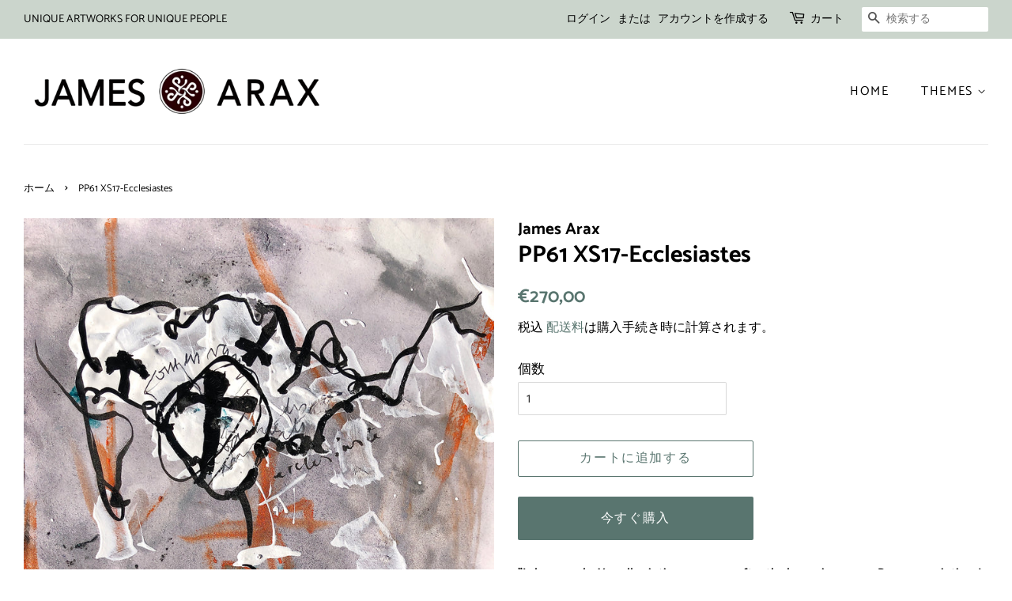

--- FILE ---
content_type: text/html; charset=utf-8
request_url: https://jamesarax.art/ja/products/pp61-xs17-ecclesiastes
body_size: 19217
content:
<!doctype html>
<html class="no-js" lang="ja">
<head>

  <!-- Basic page needs ================================================== -->
  <meta charset="utf-8">
  <meta http-equiv="X-UA-Compatible" content="IE=edge,chrome=1">

  
  <link rel="shortcut icon" href="//jamesarax.art/cdn/shop/files/LOGO_PP_spp_copie_7037857e-efff-41e4-89e2-b465a7522df6_32x32.jpg?v=1674327868" type="image/png" />
  

  <!-- Title and description ================================================== -->
  <title>
  PP61 XS17-Ecclesiastes &ndash; James Arax 
  </title>

  
  <meta name="description" content="&quot;I always make Xsmall paintings on paper after the large size canvas Presence painting. I use the liquid paint left of this large canvas to make the drawings. It is a way of physically linking these two types of creations.&quot; This series of painting on paper of 18 items is associated with the performance  PRESENCE PAINTI">
  

  <!-- Social meta ================================================== -->
  <!-- /snippets/social-meta-tags.liquid -->




<meta property="og:site_name" content="James Arax ">
<meta property="og:url" content="https://jamesarax.art/ja/products/pp61-xs17-ecclesiastes">
<meta property="og:title" content="PP61 XS17-Ecclesiastes">
<meta property="og:type" content="product">
<meta property="og:description" content="&quot;I always make Xsmall paintings on paper after the large size canvas Presence painting. I use the liquid paint left of this large canvas to make the drawings. It is a way of physically linking these two types of creations.&quot; This series of painting on paper of 18 items is associated with the performance  PRESENCE PAINTI">

  <meta property="og:price:amount" content="270,00">
  <meta property="og:price:currency" content="EUR">

<meta property="og:image" content="http://jamesarax.art/cdn/shop/products/IMG_2402_1200x1200.jpg?v=1673129516"><meta property="og:image" content="http://jamesarax.art/cdn/shop/products/Captured_ecran_le2022-01-18a22.42.49_e434980f-2583-411b-87ae-6255024f1384_1200x1200.jpg?v=1673129527"><meta property="og:image" content="http://jamesarax.art/cdn/shop/products/Captured_ecran_le2022-01-18a22.42.22_79b2f5e3-0fca-40ac-b4fe-f9b7e80bd2b7_1200x1200.jpg?v=1673129533">
<meta property="og:image:secure_url" content="https://jamesarax.art/cdn/shop/products/IMG_2402_1200x1200.jpg?v=1673129516"><meta property="og:image:secure_url" content="https://jamesarax.art/cdn/shop/products/Captured_ecran_le2022-01-18a22.42.49_e434980f-2583-411b-87ae-6255024f1384_1200x1200.jpg?v=1673129527"><meta property="og:image:secure_url" content="https://jamesarax.art/cdn/shop/products/Captured_ecran_le2022-01-18a22.42.22_79b2f5e3-0fca-40ac-b4fe-f9b7e80bd2b7_1200x1200.jpg?v=1673129533">


  <meta name="twitter:site" content="@AraxJames">

<meta name="twitter:card" content="summary_large_image">
<meta name="twitter:title" content="PP61 XS17-Ecclesiastes">
<meta name="twitter:description" content="&quot;I always make Xsmall paintings on paper after the large size canvas Presence painting. I use the liquid paint left of this large canvas to make the drawings. It is a way of physically linking these two types of creations.&quot; This series of painting on paper of 18 items is associated with the performance  PRESENCE PAINTI">


  <!-- Helpers ================================================== -->
  <link rel="canonical" href="https://jamesarax.art/ja/products/pp61-xs17-ecclesiastes">
  <meta name="viewport" content="width=device-width,initial-scale=1">
  <meta name="theme-color" content="#59756f">

  <!-- CSS ================================================== -->
  <link href="//jamesarax.art/cdn/shop/t/4/assets/timber.scss.css?v=133753267500087009241759261394" rel="stylesheet" type="text/css" media="all" />
  <link href="//jamesarax.art/cdn/shop/t/4/assets/theme.scss.css?v=6615737672155757171759261393" rel="stylesheet" type="text/css" media="all" />
  <style data-shopify>
  :root {
    --color-body-text: #000000;
    --color-body: #ffffff;
  }
</style>


  <script>
    window.theme = window.theme || {};

    var theme = {
      strings: {
        addToCart: "カートに追加する",
        soldOut: "売り切れ",
        unavailable: "お取り扱いできません",
        zoomClose: "閉じる (Esc)",
        zoomPrev: "前へ (Left arrow key)",
        zoomNext: "次へ (Right arrow key)",
        addressError: "住所を調べる際にエラーが発生しました",
        addressNoResults: "その住所は見つかりませんでした",
        addressQueryLimit: "Google APIの使用量の制限を超えました。\u003ca href=\"https:\/\/developers.google.com\/maps\/premium\/usage-limits\"\u003eプレミアムプラン\u003c\/a\u003eへのアップグレードをご検討ください。",
        authError: "あなたのGoogle Mapsのアカウント認証で問題が発生しました。"
      },
      settings: {
        // Adding some settings to allow the editor to update correctly when they are changed
        enableWideLayout: true,
        typeAccentTransform: true,
        typeAccentSpacing: true,
        baseFontSize: '17px',
        headerBaseFontSize: '30px',
        accentFontSize: '16px'
      },
      variables: {
        mediaQueryMedium: 'screen and (max-width: 768px)',
        bpSmall: false
      },
      moneyFormat: "€{{amount_with_comma_separator}}"
    };document.documentElement.className = document.documentElement.className.replace('no-js', 'supports-js');
  </script>

  <!-- Header hook for plugins ================================================== -->
  <script>window.performance && window.performance.mark && window.performance.mark('shopify.content_for_header.start');</script><meta id="shopify-digital-wallet" name="shopify-digital-wallet" content="/52652900540/digital_wallets/dialog">
<link rel="alternate" hreflang="x-default" href="https://jamesarax.art/products/pp61-xs17-ecclesiastes">
<link rel="alternate" hreflang="en" href="https://jamesarax.art/products/pp61-xs17-ecclesiastes">
<link rel="alternate" hreflang="fr" href="https://jamesarax.art/fr/products/pp61-xs17-ecclesiastes">
<link rel="alternate" hreflang="zh-Hans" href="https://jamesarax.art/zh/products/pp61-xs17-ecclesiastes">
<link rel="alternate" hreflang="ja" href="https://jamesarax.art/ja/products/pp61-xs17-ecclesiastes">
<link rel="alternate" hreflang="es" href="https://jamesarax.art/es/products/pp61-xs17-ecclesiastes">
<link rel="alternate" hreflang="ru" href="https://jamesarax.art/ru/products/pp61-xs17-ecclesiastes">
<link rel="alternate" hreflang="zh-Hans-CN" href="https://jamesarax.art/zh-cn/products/pp61-xs17-ecclesiastes">
<link rel="alternate" hreflang="zh-Hans-AC" href="https://jamesarax.art/zh/products/pp61-xs17-ecclesiastes">
<link rel="alternate" hreflang="zh-Hans-AD" href="https://jamesarax.art/zh/products/pp61-xs17-ecclesiastes">
<link rel="alternate" hreflang="zh-Hans-AE" href="https://jamesarax.art/zh/products/pp61-xs17-ecclesiastes">
<link rel="alternate" hreflang="zh-Hans-AF" href="https://jamesarax.art/zh/products/pp61-xs17-ecclesiastes">
<link rel="alternate" hreflang="zh-Hans-AG" href="https://jamesarax.art/zh/products/pp61-xs17-ecclesiastes">
<link rel="alternate" hreflang="zh-Hans-AI" href="https://jamesarax.art/zh/products/pp61-xs17-ecclesiastes">
<link rel="alternate" hreflang="zh-Hans-AL" href="https://jamesarax.art/zh/products/pp61-xs17-ecclesiastes">
<link rel="alternate" hreflang="zh-Hans-AM" href="https://jamesarax.art/zh/products/pp61-xs17-ecclesiastes">
<link rel="alternate" hreflang="zh-Hans-AO" href="https://jamesarax.art/zh/products/pp61-xs17-ecclesiastes">
<link rel="alternate" hreflang="zh-Hans-AR" href="https://jamesarax.art/zh/products/pp61-xs17-ecclesiastes">
<link rel="alternate" hreflang="zh-Hans-AT" href="https://jamesarax.art/zh/products/pp61-xs17-ecclesiastes">
<link rel="alternate" hreflang="zh-Hans-AU" href="https://jamesarax.art/zh/products/pp61-xs17-ecclesiastes">
<link rel="alternate" hreflang="zh-Hans-AW" href="https://jamesarax.art/zh/products/pp61-xs17-ecclesiastes">
<link rel="alternate" hreflang="zh-Hans-AX" href="https://jamesarax.art/zh/products/pp61-xs17-ecclesiastes">
<link rel="alternate" hreflang="zh-Hans-AZ" href="https://jamesarax.art/zh/products/pp61-xs17-ecclesiastes">
<link rel="alternate" hreflang="zh-Hans-BA" href="https://jamesarax.art/zh/products/pp61-xs17-ecclesiastes">
<link rel="alternate" hreflang="zh-Hans-BB" href="https://jamesarax.art/zh/products/pp61-xs17-ecclesiastes">
<link rel="alternate" hreflang="zh-Hans-BD" href="https://jamesarax.art/zh/products/pp61-xs17-ecclesiastes">
<link rel="alternate" hreflang="zh-Hans-BE" href="https://jamesarax.art/zh/products/pp61-xs17-ecclesiastes">
<link rel="alternate" hreflang="zh-Hans-BF" href="https://jamesarax.art/zh/products/pp61-xs17-ecclesiastes">
<link rel="alternate" hreflang="zh-Hans-BG" href="https://jamesarax.art/zh/products/pp61-xs17-ecclesiastes">
<link rel="alternate" hreflang="zh-Hans-BH" href="https://jamesarax.art/zh/products/pp61-xs17-ecclesiastes">
<link rel="alternate" hreflang="zh-Hans-BI" href="https://jamesarax.art/zh/products/pp61-xs17-ecclesiastes">
<link rel="alternate" hreflang="zh-Hans-BJ" href="https://jamesarax.art/zh/products/pp61-xs17-ecclesiastes">
<link rel="alternate" hreflang="zh-Hans-BL" href="https://jamesarax.art/zh/products/pp61-xs17-ecclesiastes">
<link rel="alternate" hreflang="zh-Hans-BM" href="https://jamesarax.art/zh/products/pp61-xs17-ecclesiastes">
<link rel="alternate" hreflang="zh-Hans-BN" href="https://jamesarax.art/zh/products/pp61-xs17-ecclesiastes">
<link rel="alternate" hreflang="zh-Hans-BO" href="https://jamesarax.art/zh/products/pp61-xs17-ecclesiastes">
<link rel="alternate" hreflang="zh-Hans-BQ" href="https://jamesarax.art/zh/products/pp61-xs17-ecclesiastes">
<link rel="alternate" hreflang="zh-Hans-BR" href="https://jamesarax.art/zh/products/pp61-xs17-ecclesiastes">
<link rel="alternate" hreflang="zh-Hans-BS" href="https://jamesarax.art/zh/products/pp61-xs17-ecclesiastes">
<link rel="alternate" hreflang="zh-Hans-BT" href="https://jamesarax.art/zh/products/pp61-xs17-ecclesiastes">
<link rel="alternate" hreflang="zh-Hans-BW" href="https://jamesarax.art/zh/products/pp61-xs17-ecclesiastes">
<link rel="alternate" hreflang="zh-Hans-BY" href="https://jamesarax.art/zh/products/pp61-xs17-ecclesiastes">
<link rel="alternate" hreflang="zh-Hans-BZ" href="https://jamesarax.art/zh/products/pp61-xs17-ecclesiastes">
<link rel="alternate" hreflang="zh-Hans-CA" href="https://jamesarax.art/zh/products/pp61-xs17-ecclesiastes">
<link rel="alternate" hreflang="zh-Hans-CC" href="https://jamesarax.art/zh/products/pp61-xs17-ecclesiastes">
<link rel="alternate" hreflang="zh-Hans-CD" href="https://jamesarax.art/zh/products/pp61-xs17-ecclesiastes">
<link rel="alternate" hreflang="zh-Hans-CF" href="https://jamesarax.art/zh/products/pp61-xs17-ecclesiastes">
<link rel="alternate" hreflang="zh-Hans-CG" href="https://jamesarax.art/zh/products/pp61-xs17-ecclesiastes">
<link rel="alternate" hreflang="zh-Hans-CH" href="https://jamesarax.art/zh/products/pp61-xs17-ecclesiastes">
<link rel="alternate" hreflang="zh-Hans-CI" href="https://jamesarax.art/zh/products/pp61-xs17-ecclesiastes">
<link rel="alternate" hreflang="zh-Hans-CK" href="https://jamesarax.art/zh/products/pp61-xs17-ecclesiastes">
<link rel="alternate" hreflang="zh-Hans-CL" href="https://jamesarax.art/zh/products/pp61-xs17-ecclesiastes">
<link rel="alternate" hreflang="zh-Hans-CM" href="https://jamesarax.art/zh/products/pp61-xs17-ecclesiastes">
<link rel="alternate" hreflang="zh-Hans-CO" href="https://jamesarax.art/zh/products/pp61-xs17-ecclesiastes">
<link rel="alternate" hreflang="zh-Hans-CR" href="https://jamesarax.art/zh/products/pp61-xs17-ecclesiastes">
<link rel="alternate" hreflang="zh-Hans-CV" href="https://jamesarax.art/zh/products/pp61-xs17-ecclesiastes">
<link rel="alternate" hreflang="zh-Hans-CW" href="https://jamesarax.art/zh/products/pp61-xs17-ecclesiastes">
<link rel="alternate" hreflang="zh-Hans-CX" href="https://jamesarax.art/zh/products/pp61-xs17-ecclesiastes">
<link rel="alternate" hreflang="zh-Hans-CY" href="https://jamesarax.art/zh/products/pp61-xs17-ecclesiastes">
<link rel="alternate" hreflang="zh-Hans-CZ" href="https://jamesarax.art/zh/products/pp61-xs17-ecclesiastes">
<link rel="alternate" hreflang="zh-Hans-DE" href="https://jamesarax.art/zh/products/pp61-xs17-ecclesiastes">
<link rel="alternate" hreflang="zh-Hans-DJ" href="https://jamesarax.art/zh/products/pp61-xs17-ecclesiastes">
<link rel="alternate" hreflang="zh-Hans-DK" href="https://jamesarax.art/zh/products/pp61-xs17-ecclesiastes">
<link rel="alternate" hreflang="zh-Hans-DM" href="https://jamesarax.art/zh/products/pp61-xs17-ecclesiastes">
<link rel="alternate" hreflang="zh-Hans-DO" href="https://jamesarax.art/zh/products/pp61-xs17-ecclesiastes">
<link rel="alternate" hreflang="zh-Hans-DZ" href="https://jamesarax.art/zh/products/pp61-xs17-ecclesiastes">
<link rel="alternate" hreflang="zh-Hans-EC" href="https://jamesarax.art/zh/products/pp61-xs17-ecclesiastes">
<link rel="alternate" hreflang="zh-Hans-EE" href="https://jamesarax.art/zh/products/pp61-xs17-ecclesiastes">
<link rel="alternate" hreflang="zh-Hans-EG" href="https://jamesarax.art/zh/products/pp61-xs17-ecclesiastes">
<link rel="alternate" hreflang="zh-Hans-EH" href="https://jamesarax.art/zh/products/pp61-xs17-ecclesiastes">
<link rel="alternate" hreflang="zh-Hans-ER" href="https://jamesarax.art/zh/products/pp61-xs17-ecclesiastes">
<link rel="alternate" hreflang="zh-Hans-ES" href="https://jamesarax.art/zh/products/pp61-xs17-ecclesiastes">
<link rel="alternate" hreflang="zh-Hans-ET" href="https://jamesarax.art/zh/products/pp61-xs17-ecclesiastes">
<link rel="alternate" hreflang="zh-Hans-FI" href="https://jamesarax.art/zh/products/pp61-xs17-ecclesiastes">
<link rel="alternate" hreflang="zh-Hans-FJ" href="https://jamesarax.art/zh/products/pp61-xs17-ecclesiastes">
<link rel="alternate" hreflang="zh-Hans-FK" href="https://jamesarax.art/zh/products/pp61-xs17-ecclesiastes">
<link rel="alternate" hreflang="zh-Hans-FO" href="https://jamesarax.art/zh/products/pp61-xs17-ecclesiastes">
<link rel="alternate" hreflang="zh-Hans-FR" href="https://jamesarax.art/zh/products/pp61-xs17-ecclesiastes">
<link rel="alternate" hreflang="zh-Hans-GA" href="https://jamesarax.art/zh/products/pp61-xs17-ecclesiastes">
<link rel="alternate" hreflang="zh-Hans-GB" href="https://jamesarax.art/zh/products/pp61-xs17-ecclesiastes">
<link rel="alternate" hreflang="zh-Hans-GD" href="https://jamesarax.art/zh/products/pp61-xs17-ecclesiastes">
<link rel="alternate" hreflang="zh-Hans-GE" href="https://jamesarax.art/zh/products/pp61-xs17-ecclesiastes">
<link rel="alternate" hreflang="zh-Hans-GF" href="https://jamesarax.art/zh/products/pp61-xs17-ecclesiastes">
<link rel="alternate" hreflang="zh-Hans-GG" href="https://jamesarax.art/zh/products/pp61-xs17-ecclesiastes">
<link rel="alternate" hreflang="zh-Hans-GH" href="https://jamesarax.art/zh/products/pp61-xs17-ecclesiastes">
<link rel="alternate" hreflang="zh-Hans-GI" href="https://jamesarax.art/zh/products/pp61-xs17-ecclesiastes">
<link rel="alternate" hreflang="zh-Hans-GL" href="https://jamesarax.art/zh/products/pp61-xs17-ecclesiastes">
<link rel="alternate" hreflang="zh-Hans-GM" href="https://jamesarax.art/zh/products/pp61-xs17-ecclesiastes">
<link rel="alternate" hreflang="zh-Hans-GN" href="https://jamesarax.art/zh/products/pp61-xs17-ecclesiastes">
<link rel="alternate" hreflang="zh-Hans-GP" href="https://jamesarax.art/zh/products/pp61-xs17-ecclesiastes">
<link rel="alternate" hreflang="zh-Hans-GQ" href="https://jamesarax.art/zh/products/pp61-xs17-ecclesiastes">
<link rel="alternate" hreflang="zh-Hans-GR" href="https://jamesarax.art/zh/products/pp61-xs17-ecclesiastes">
<link rel="alternate" hreflang="zh-Hans-GS" href="https://jamesarax.art/zh/products/pp61-xs17-ecclesiastes">
<link rel="alternate" hreflang="zh-Hans-GT" href="https://jamesarax.art/zh/products/pp61-xs17-ecclesiastes">
<link rel="alternate" hreflang="zh-Hans-GW" href="https://jamesarax.art/zh/products/pp61-xs17-ecclesiastes">
<link rel="alternate" hreflang="zh-Hans-GY" href="https://jamesarax.art/zh/products/pp61-xs17-ecclesiastes">
<link rel="alternate" hreflang="zh-Hans-HK" href="https://jamesarax.art/zh/products/pp61-xs17-ecclesiastes">
<link rel="alternate" hreflang="zh-Hans-HN" href="https://jamesarax.art/zh/products/pp61-xs17-ecclesiastes">
<link rel="alternate" hreflang="zh-Hans-HR" href="https://jamesarax.art/zh/products/pp61-xs17-ecclesiastes">
<link rel="alternate" hreflang="zh-Hans-HT" href="https://jamesarax.art/zh/products/pp61-xs17-ecclesiastes">
<link rel="alternate" hreflang="zh-Hans-HU" href="https://jamesarax.art/zh/products/pp61-xs17-ecclesiastes">
<link rel="alternate" hreflang="zh-Hans-ID" href="https://jamesarax.art/zh/products/pp61-xs17-ecclesiastes">
<link rel="alternate" hreflang="zh-Hans-IE" href="https://jamesarax.art/zh/products/pp61-xs17-ecclesiastes">
<link rel="alternate" hreflang="zh-Hans-IL" href="https://jamesarax.art/zh/products/pp61-xs17-ecclesiastes">
<link rel="alternate" hreflang="zh-Hans-IM" href="https://jamesarax.art/zh/products/pp61-xs17-ecclesiastes">
<link rel="alternate" hreflang="zh-Hans-IN" href="https://jamesarax.art/zh/products/pp61-xs17-ecclesiastes">
<link rel="alternate" hreflang="zh-Hans-IO" href="https://jamesarax.art/zh/products/pp61-xs17-ecclesiastes">
<link rel="alternate" hreflang="zh-Hans-IQ" href="https://jamesarax.art/zh/products/pp61-xs17-ecclesiastes">
<link rel="alternate" hreflang="zh-Hans-IS" href="https://jamesarax.art/zh/products/pp61-xs17-ecclesiastes">
<link rel="alternate" hreflang="zh-Hans-IT" href="https://jamesarax.art/zh/products/pp61-xs17-ecclesiastes">
<link rel="alternate" hreflang="zh-Hans-JE" href="https://jamesarax.art/zh/products/pp61-xs17-ecclesiastes">
<link rel="alternate" hreflang="zh-Hans-JM" href="https://jamesarax.art/zh/products/pp61-xs17-ecclesiastes">
<link rel="alternate" hreflang="zh-Hans-JO" href="https://jamesarax.art/zh/products/pp61-xs17-ecclesiastes">
<link rel="alternate" hreflang="zh-Hans-JP" href="https://jamesarax.art/zh/products/pp61-xs17-ecclesiastes">
<link rel="alternate" hreflang="zh-Hans-KE" href="https://jamesarax.art/zh/products/pp61-xs17-ecclesiastes">
<link rel="alternate" hreflang="zh-Hans-KG" href="https://jamesarax.art/zh/products/pp61-xs17-ecclesiastes">
<link rel="alternate" hreflang="zh-Hans-KH" href="https://jamesarax.art/zh/products/pp61-xs17-ecclesiastes">
<link rel="alternate" hreflang="zh-Hans-KI" href="https://jamesarax.art/zh/products/pp61-xs17-ecclesiastes">
<link rel="alternate" hreflang="zh-Hans-KM" href="https://jamesarax.art/zh/products/pp61-xs17-ecclesiastes">
<link rel="alternate" hreflang="zh-Hans-KN" href="https://jamesarax.art/zh/products/pp61-xs17-ecclesiastes">
<link rel="alternate" hreflang="zh-Hans-KR" href="https://jamesarax.art/zh/products/pp61-xs17-ecclesiastes">
<link rel="alternate" hreflang="zh-Hans-KW" href="https://jamesarax.art/zh/products/pp61-xs17-ecclesiastes">
<link rel="alternate" hreflang="zh-Hans-KY" href="https://jamesarax.art/zh/products/pp61-xs17-ecclesiastes">
<link rel="alternate" hreflang="zh-Hans-KZ" href="https://jamesarax.art/zh/products/pp61-xs17-ecclesiastes">
<link rel="alternate" hreflang="zh-Hans-LA" href="https://jamesarax.art/zh/products/pp61-xs17-ecclesiastes">
<link rel="alternate" hreflang="zh-Hans-LB" href="https://jamesarax.art/zh/products/pp61-xs17-ecclesiastes">
<link rel="alternate" hreflang="zh-Hans-LC" href="https://jamesarax.art/zh/products/pp61-xs17-ecclesiastes">
<link rel="alternate" hreflang="zh-Hans-LI" href="https://jamesarax.art/zh/products/pp61-xs17-ecclesiastes">
<link rel="alternate" hreflang="zh-Hans-LK" href="https://jamesarax.art/zh/products/pp61-xs17-ecclesiastes">
<link rel="alternate" hreflang="zh-Hans-LR" href="https://jamesarax.art/zh/products/pp61-xs17-ecclesiastes">
<link rel="alternate" hreflang="zh-Hans-LS" href="https://jamesarax.art/zh/products/pp61-xs17-ecclesiastes">
<link rel="alternate" hreflang="zh-Hans-LT" href="https://jamesarax.art/zh/products/pp61-xs17-ecclesiastes">
<link rel="alternate" hreflang="zh-Hans-LU" href="https://jamesarax.art/zh/products/pp61-xs17-ecclesiastes">
<link rel="alternate" hreflang="zh-Hans-LV" href="https://jamesarax.art/zh/products/pp61-xs17-ecclesiastes">
<link rel="alternate" hreflang="zh-Hans-LY" href="https://jamesarax.art/zh/products/pp61-xs17-ecclesiastes">
<link rel="alternate" hreflang="zh-Hans-MA" href="https://jamesarax.art/zh/products/pp61-xs17-ecclesiastes">
<link rel="alternate" hreflang="zh-Hans-MC" href="https://jamesarax.art/zh/products/pp61-xs17-ecclesiastes">
<link rel="alternate" hreflang="zh-Hans-MD" href="https://jamesarax.art/zh/products/pp61-xs17-ecclesiastes">
<link rel="alternate" hreflang="zh-Hans-ME" href="https://jamesarax.art/zh/products/pp61-xs17-ecclesiastes">
<link rel="alternate" hreflang="zh-Hans-MF" href="https://jamesarax.art/zh/products/pp61-xs17-ecclesiastes">
<link rel="alternate" hreflang="zh-Hans-MG" href="https://jamesarax.art/zh/products/pp61-xs17-ecclesiastes">
<link rel="alternate" hreflang="zh-Hans-MK" href="https://jamesarax.art/zh/products/pp61-xs17-ecclesiastes">
<link rel="alternate" hreflang="zh-Hans-ML" href="https://jamesarax.art/zh/products/pp61-xs17-ecclesiastes">
<link rel="alternate" hreflang="zh-Hans-MM" href="https://jamesarax.art/zh/products/pp61-xs17-ecclesiastes">
<link rel="alternate" hreflang="zh-Hans-MN" href="https://jamesarax.art/zh/products/pp61-xs17-ecclesiastes">
<link rel="alternate" hreflang="zh-Hans-MO" href="https://jamesarax.art/zh/products/pp61-xs17-ecclesiastes">
<link rel="alternate" hreflang="zh-Hans-MQ" href="https://jamesarax.art/zh/products/pp61-xs17-ecclesiastes">
<link rel="alternate" hreflang="zh-Hans-MR" href="https://jamesarax.art/zh/products/pp61-xs17-ecclesiastes">
<link rel="alternate" hreflang="zh-Hans-MS" href="https://jamesarax.art/zh/products/pp61-xs17-ecclesiastes">
<link rel="alternate" hreflang="zh-Hans-MT" href="https://jamesarax.art/zh/products/pp61-xs17-ecclesiastes">
<link rel="alternate" hreflang="zh-Hans-MU" href="https://jamesarax.art/zh/products/pp61-xs17-ecclesiastes">
<link rel="alternate" hreflang="zh-Hans-MV" href="https://jamesarax.art/zh/products/pp61-xs17-ecclesiastes">
<link rel="alternate" hreflang="zh-Hans-MW" href="https://jamesarax.art/zh/products/pp61-xs17-ecclesiastes">
<link rel="alternate" hreflang="zh-Hans-MX" href="https://jamesarax.art/zh/products/pp61-xs17-ecclesiastes">
<link rel="alternate" hreflang="zh-Hans-MY" href="https://jamesarax.art/zh/products/pp61-xs17-ecclesiastes">
<link rel="alternate" hreflang="zh-Hans-MZ" href="https://jamesarax.art/zh/products/pp61-xs17-ecclesiastes">
<link rel="alternate" hreflang="zh-Hans-NA" href="https://jamesarax.art/zh/products/pp61-xs17-ecclesiastes">
<link rel="alternate" hreflang="zh-Hans-NC" href="https://jamesarax.art/zh/products/pp61-xs17-ecclesiastes">
<link rel="alternate" hreflang="zh-Hans-NE" href="https://jamesarax.art/zh/products/pp61-xs17-ecclesiastes">
<link rel="alternate" hreflang="zh-Hans-NF" href="https://jamesarax.art/zh/products/pp61-xs17-ecclesiastes">
<link rel="alternate" hreflang="zh-Hans-NG" href="https://jamesarax.art/zh/products/pp61-xs17-ecclesiastes">
<link rel="alternate" hreflang="zh-Hans-NI" href="https://jamesarax.art/zh/products/pp61-xs17-ecclesiastes">
<link rel="alternate" hreflang="zh-Hans-NL" href="https://jamesarax.art/zh/products/pp61-xs17-ecclesiastes">
<link rel="alternate" hreflang="zh-Hans-NO" href="https://jamesarax.art/zh/products/pp61-xs17-ecclesiastes">
<link rel="alternate" hreflang="zh-Hans-NP" href="https://jamesarax.art/zh/products/pp61-xs17-ecclesiastes">
<link rel="alternate" hreflang="zh-Hans-NR" href="https://jamesarax.art/zh/products/pp61-xs17-ecclesiastes">
<link rel="alternate" hreflang="zh-Hans-NU" href="https://jamesarax.art/zh/products/pp61-xs17-ecclesiastes">
<link rel="alternate" hreflang="zh-Hans-NZ" href="https://jamesarax.art/zh/products/pp61-xs17-ecclesiastes">
<link rel="alternate" hreflang="zh-Hans-OM" href="https://jamesarax.art/zh/products/pp61-xs17-ecclesiastes">
<link rel="alternate" hreflang="zh-Hans-PA" href="https://jamesarax.art/zh/products/pp61-xs17-ecclesiastes">
<link rel="alternate" hreflang="zh-Hans-PE" href="https://jamesarax.art/zh/products/pp61-xs17-ecclesiastes">
<link rel="alternate" hreflang="zh-Hans-PF" href="https://jamesarax.art/zh/products/pp61-xs17-ecclesiastes">
<link rel="alternate" hreflang="zh-Hans-PG" href="https://jamesarax.art/zh/products/pp61-xs17-ecclesiastes">
<link rel="alternate" hreflang="zh-Hans-PH" href="https://jamesarax.art/zh/products/pp61-xs17-ecclesiastes">
<link rel="alternate" hreflang="zh-Hans-PK" href="https://jamesarax.art/zh/products/pp61-xs17-ecclesiastes">
<link rel="alternate" hreflang="zh-Hans-PL" href="https://jamesarax.art/zh/products/pp61-xs17-ecclesiastes">
<link rel="alternate" hreflang="zh-Hans-PM" href="https://jamesarax.art/zh/products/pp61-xs17-ecclesiastes">
<link rel="alternate" hreflang="zh-Hans-PN" href="https://jamesarax.art/zh/products/pp61-xs17-ecclesiastes">
<link rel="alternate" hreflang="zh-Hans-PS" href="https://jamesarax.art/zh/products/pp61-xs17-ecclesiastes">
<link rel="alternate" hreflang="zh-Hans-PT" href="https://jamesarax.art/zh/products/pp61-xs17-ecclesiastes">
<link rel="alternate" hreflang="zh-Hans-PY" href="https://jamesarax.art/zh/products/pp61-xs17-ecclesiastes">
<link rel="alternate" hreflang="zh-Hans-QA" href="https://jamesarax.art/zh/products/pp61-xs17-ecclesiastes">
<link rel="alternate" hreflang="zh-Hans-RE" href="https://jamesarax.art/zh/products/pp61-xs17-ecclesiastes">
<link rel="alternate" hreflang="zh-Hans-RO" href="https://jamesarax.art/zh/products/pp61-xs17-ecclesiastes">
<link rel="alternate" hreflang="zh-Hans-RS" href="https://jamesarax.art/zh/products/pp61-xs17-ecclesiastes">
<link rel="alternate" hreflang="zh-Hans-RU" href="https://jamesarax.art/zh/products/pp61-xs17-ecclesiastes">
<link rel="alternate" hreflang="zh-Hans-RW" href="https://jamesarax.art/zh/products/pp61-xs17-ecclesiastes">
<link rel="alternate" hreflang="zh-Hans-SA" href="https://jamesarax.art/zh/products/pp61-xs17-ecclesiastes">
<link rel="alternate" hreflang="zh-Hans-SB" href="https://jamesarax.art/zh/products/pp61-xs17-ecclesiastes">
<link rel="alternate" hreflang="zh-Hans-SC" href="https://jamesarax.art/zh/products/pp61-xs17-ecclesiastes">
<link rel="alternate" hreflang="zh-Hans-SD" href="https://jamesarax.art/zh/products/pp61-xs17-ecclesiastes">
<link rel="alternate" hreflang="zh-Hans-SE" href="https://jamesarax.art/zh/products/pp61-xs17-ecclesiastes">
<link rel="alternate" hreflang="zh-Hans-SG" href="https://jamesarax.art/zh/products/pp61-xs17-ecclesiastes">
<link rel="alternate" hreflang="zh-Hans-SH" href="https://jamesarax.art/zh/products/pp61-xs17-ecclesiastes">
<link rel="alternate" hreflang="zh-Hans-SI" href="https://jamesarax.art/zh/products/pp61-xs17-ecclesiastes">
<link rel="alternate" hreflang="zh-Hans-SJ" href="https://jamesarax.art/zh/products/pp61-xs17-ecclesiastes">
<link rel="alternate" hreflang="zh-Hans-SK" href="https://jamesarax.art/zh/products/pp61-xs17-ecclesiastes">
<link rel="alternate" hreflang="zh-Hans-SL" href="https://jamesarax.art/zh/products/pp61-xs17-ecclesiastes">
<link rel="alternate" hreflang="zh-Hans-SM" href="https://jamesarax.art/zh/products/pp61-xs17-ecclesiastes">
<link rel="alternate" hreflang="zh-Hans-SN" href="https://jamesarax.art/zh/products/pp61-xs17-ecclesiastes">
<link rel="alternate" hreflang="zh-Hans-SO" href="https://jamesarax.art/zh/products/pp61-xs17-ecclesiastes">
<link rel="alternate" hreflang="zh-Hans-SR" href="https://jamesarax.art/zh/products/pp61-xs17-ecclesiastes">
<link rel="alternate" hreflang="zh-Hans-SS" href="https://jamesarax.art/zh/products/pp61-xs17-ecclesiastes">
<link rel="alternate" hreflang="zh-Hans-ST" href="https://jamesarax.art/zh/products/pp61-xs17-ecclesiastes">
<link rel="alternate" hreflang="zh-Hans-SV" href="https://jamesarax.art/zh/products/pp61-xs17-ecclesiastes">
<link rel="alternate" hreflang="zh-Hans-SX" href="https://jamesarax.art/zh/products/pp61-xs17-ecclesiastes">
<link rel="alternate" hreflang="zh-Hans-SZ" href="https://jamesarax.art/zh/products/pp61-xs17-ecclesiastes">
<link rel="alternate" hreflang="zh-Hans-TA" href="https://jamesarax.art/zh/products/pp61-xs17-ecclesiastes">
<link rel="alternate" hreflang="zh-Hans-TC" href="https://jamesarax.art/zh/products/pp61-xs17-ecclesiastes">
<link rel="alternate" hreflang="zh-Hans-TD" href="https://jamesarax.art/zh/products/pp61-xs17-ecclesiastes">
<link rel="alternate" hreflang="zh-Hans-TF" href="https://jamesarax.art/zh/products/pp61-xs17-ecclesiastes">
<link rel="alternate" hreflang="zh-Hans-TG" href="https://jamesarax.art/zh/products/pp61-xs17-ecclesiastes">
<link rel="alternate" hreflang="zh-Hans-TH" href="https://jamesarax.art/zh/products/pp61-xs17-ecclesiastes">
<link rel="alternate" hreflang="zh-Hans-TJ" href="https://jamesarax.art/zh/products/pp61-xs17-ecclesiastes">
<link rel="alternate" hreflang="zh-Hans-TK" href="https://jamesarax.art/zh/products/pp61-xs17-ecclesiastes">
<link rel="alternate" hreflang="zh-Hans-TL" href="https://jamesarax.art/zh/products/pp61-xs17-ecclesiastes">
<link rel="alternate" hreflang="zh-Hans-TM" href="https://jamesarax.art/zh/products/pp61-xs17-ecclesiastes">
<link rel="alternate" hreflang="zh-Hans-TN" href="https://jamesarax.art/zh/products/pp61-xs17-ecclesiastes">
<link rel="alternate" hreflang="zh-Hans-TO" href="https://jamesarax.art/zh/products/pp61-xs17-ecclesiastes">
<link rel="alternate" hreflang="zh-Hans-TR" href="https://jamesarax.art/zh/products/pp61-xs17-ecclesiastes">
<link rel="alternate" hreflang="zh-Hans-TT" href="https://jamesarax.art/zh/products/pp61-xs17-ecclesiastes">
<link rel="alternate" hreflang="zh-Hans-TV" href="https://jamesarax.art/zh/products/pp61-xs17-ecclesiastes">
<link rel="alternate" hreflang="zh-Hans-TW" href="https://jamesarax.art/zh/products/pp61-xs17-ecclesiastes">
<link rel="alternate" hreflang="zh-Hans-TZ" href="https://jamesarax.art/zh/products/pp61-xs17-ecclesiastes">
<link rel="alternate" hreflang="zh-Hans-UA" href="https://jamesarax.art/zh/products/pp61-xs17-ecclesiastes">
<link rel="alternate" hreflang="zh-Hans-UG" href="https://jamesarax.art/zh/products/pp61-xs17-ecclesiastes">
<link rel="alternate" hreflang="zh-Hans-UM" href="https://jamesarax.art/zh/products/pp61-xs17-ecclesiastes">
<link rel="alternate" hreflang="zh-Hans-US" href="https://jamesarax.art/zh/products/pp61-xs17-ecclesiastes">
<link rel="alternate" hreflang="zh-Hans-UY" href="https://jamesarax.art/zh/products/pp61-xs17-ecclesiastes">
<link rel="alternate" hreflang="zh-Hans-UZ" href="https://jamesarax.art/zh/products/pp61-xs17-ecclesiastes">
<link rel="alternate" hreflang="zh-Hans-VA" href="https://jamesarax.art/zh/products/pp61-xs17-ecclesiastes">
<link rel="alternate" hreflang="zh-Hans-VC" href="https://jamesarax.art/zh/products/pp61-xs17-ecclesiastes">
<link rel="alternate" hreflang="zh-Hans-VE" href="https://jamesarax.art/zh/products/pp61-xs17-ecclesiastes">
<link rel="alternate" hreflang="zh-Hans-VG" href="https://jamesarax.art/zh/products/pp61-xs17-ecclesiastes">
<link rel="alternate" hreflang="zh-Hans-VN" href="https://jamesarax.art/zh/products/pp61-xs17-ecclesiastes">
<link rel="alternate" hreflang="zh-Hans-VU" href="https://jamesarax.art/zh/products/pp61-xs17-ecclesiastes">
<link rel="alternate" hreflang="zh-Hans-WF" href="https://jamesarax.art/zh/products/pp61-xs17-ecclesiastes">
<link rel="alternate" hreflang="zh-Hans-WS" href="https://jamesarax.art/zh/products/pp61-xs17-ecclesiastes">
<link rel="alternate" hreflang="zh-Hans-XK" href="https://jamesarax.art/zh/products/pp61-xs17-ecclesiastes">
<link rel="alternate" hreflang="zh-Hans-YE" href="https://jamesarax.art/zh/products/pp61-xs17-ecclesiastes">
<link rel="alternate" hreflang="zh-Hans-YT" href="https://jamesarax.art/zh/products/pp61-xs17-ecclesiastes">
<link rel="alternate" hreflang="zh-Hans-ZA" href="https://jamesarax.art/zh/products/pp61-xs17-ecclesiastes">
<link rel="alternate" hreflang="zh-Hans-ZM" href="https://jamesarax.art/zh/products/pp61-xs17-ecclesiastes">
<link rel="alternate" hreflang="zh-Hans-ZW" href="https://jamesarax.art/zh/products/pp61-xs17-ecclesiastes">
<link rel="alternate" type="application/json+oembed" href="https://jamesarax.art/ja/products/pp61-xs17-ecclesiastes.oembed">
<script async="async" src="/checkouts/internal/preloads.js?locale=ja-FR"></script>
<script id="shopify-features" type="application/json">{"accessToken":"9de1ae046e386ae8367b47c038c571d7","betas":["rich-media-storefront-analytics"],"domain":"jamesarax.art","predictiveSearch":true,"shopId":52652900540,"locale":"ja"}</script>
<script>var Shopify = Shopify || {};
Shopify.shop = "james-arax-artwork.myshopify.com";
Shopify.locale = "ja";
Shopify.currency = {"active":"EUR","rate":"1.0"};
Shopify.country = "FR";
Shopify.theme = {"name":"First minimal theme","id":117911486652,"schema_name":"Minimal","schema_version":"12.6.0","theme_store_id":380,"role":"main"};
Shopify.theme.handle = "null";
Shopify.theme.style = {"id":null,"handle":null};
Shopify.cdnHost = "jamesarax.art/cdn";
Shopify.routes = Shopify.routes || {};
Shopify.routes.root = "/ja/";</script>
<script type="module">!function(o){(o.Shopify=o.Shopify||{}).modules=!0}(window);</script>
<script>!function(o){function n(){var o=[];function n(){o.push(Array.prototype.slice.apply(arguments))}return n.q=o,n}var t=o.Shopify=o.Shopify||{};t.loadFeatures=n(),t.autoloadFeatures=n()}(window);</script>
<script id="shop-js-analytics" type="application/json">{"pageType":"product"}</script>
<script defer="defer" async type="module" src="//jamesarax.art/cdn/shopifycloud/shop-js/modules/v2/client.init-shop-cart-sync_CZKilf07.ja.esm.js"></script>
<script defer="defer" async type="module" src="//jamesarax.art/cdn/shopifycloud/shop-js/modules/v2/chunk.common_rlhnONO2.esm.js"></script>
<script type="module">
  await import("//jamesarax.art/cdn/shopifycloud/shop-js/modules/v2/client.init-shop-cart-sync_CZKilf07.ja.esm.js");
await import("//jamesarax.art/cdn/shopifycloud/shop-js/modules/v2/chunk.common_rlhnONO2.esm.js");

  window.Shopify.SignInWithShop?.initShopCartSync?.({"fedCMEnabled":true,"windoidEnabled":true});

</script>
<script id="__st">var __st={"a":52652900540,"offset":3600,"reqid":"4a635e4c-4766-4aa4-aecc-811071d49914-1768962457","pageurl":"jamesarax.art\/ja\/products\/pp61-xs17-ecclesiastes","u":"3cd378c75492","p":"product","rtyp":"product","rid":8102638551277};</script>
<script>window.ShopifyPaypalV4VisibilityTracking = true;</script>
<script id="captcha-bootstrap">!function(){'use strict';const t='contact',e='account',n='new_comment',o=[[t,t],['blogs',n],['comments',n],[t,'customer']],c=[[e,'customer_login'],[e,'guest_login'],[e,'recover_customer_password'],[e,'create_customer']],r=t=>t.map((([t,e])=>`form[action*='/${t}']:not([data-nocaptcha='true']) input[name='form_type'][value='${e}']`)).join(','),a=t=>()=>t?[...document.querySelectorAll(t)].map((t=>t.form)):[];function s(){const t=[...o],e=r(t);return a(e)}const i='password',u='form_key',d=['recaptcha-v3-token','g-recaptcha-response','h-captcha-response',i],f=()=>{try{return window.sessionStorage}catch{return}},m='__shopify_v',_=t=>t.elements[u];function p(t,e,n=!1){try{const o=window.sessionStorage,c=JSON.parse(o.getItem(e)),{data:r}=function(t){const{data:e,action:n}=t;return t[m]||n?{data:e,action:n}:{data:t,action:n}}(c);for(const[e,n]of Object.entries(r))t.elements[e]&&(t.elements[e].value=n);n&&o.removeItem(e)}catch(o){console.error('form repopulation failed',{error:o})}}const l='form_type',E='cptcha';function T(t){t.dataset[E]=!0}const w=window,h=w.document,L='Shopify',v='ce_forms',y='captcha';let A=!1;((t,e)=>{const n=(g='f06e6c50-85a8-45c8-87d0-21a2b65856fe',I='https://cdn.shopify.com/shopifycloud/storefront-forms-hcaptcha/ce_storefront_forms_captcha_hcaptcha.v1.5.2.iife.js',D={infoText:'hCaptchaによる保護',privacyText:'プライバシー',termsText:'利用規約'},(t,e,n)=>{const o=w[L][v],c=o.bindForm;if(c)return c(t,g,e,D).then(n);var r;o.q.push([[t,g,e,D],n]),r=I,A||(h.body.append(Object.assign(h.createElement('script'),{id:'captcha-provider',async:!0,src:r})),A=!0)});var g,I,D;w[L]=w[L]||{},w[L][v]=w[L][v]||{},w[L][v].q=[],w[L][y]=w[L][y]||{},w[L][y].protect=function(t,e){n(t,void 0,e),T(t)},Object.freeze(w[L][y]),function(t,e,n,w,h,L){const[v,y,A,g]=function(t,e,n){const i=e?o:[],u=t?c:[],d=[...i,...u],f=r(d),m=r(i),_=r(d.filter((([t,e])=>n.includes(e))));return[a(f),a(m),a(_),s()]}(w,h,L),I=t=>{const e=t.target;return e instanceof HTMLFormElement?e:e&&e.form},D=t=>v().includes(t);t.addEventListener('submit',(t=>{const e=I(t);if(!e)return;const n=D(e)&&!e.dataset.hcaptchaBound&&!e.dataset.recaptchaBound,o=_(e),c=g().includes(e)&&(!o||!o.value);(n||c)&&t.preventDefault(),c&&!n&&(function(t){try{if(!f())return;!function(t){const e=f();if(!e)return;const n=_(t);if(!n)return;const o=n.value;o&&e.removeItem(o)}(t);const e=Array.from(Array(32),(()=>Math.random().toString(36)[2])).join('');!function(t,e){_(t)||t.append(Object.assign(document.createElement('input'),{type:'hidden',name:u})),t.elements[u].value=e}(t,e),function(t,e){const n=f();if(!n)return;const o=[...t.querySelectorAll(`input[type='${i}']`)].map((({name:t})=>t)),c=[...d,...o],r={};for(const[a,s]of new FormData(t).entries())c.includes(a)||(r[a]=s);n.setItem(e,JSON.stringify({[m]:1,action:t.action,data:r}))}(t,e)}catch(e){console.error('failed to persist form',e)}}(e),e.submit())}));const S=(t,e)=>{t&&!t.dataset[E]&&(n(t,e.some((e=>e===t))),T(t))};for(const o of['focusin','change'])t.addEventListener(o,(t=>{const e=I(t);D(e)&&S(e,y())}));const B=e.get('form_key'),M=e.get(l),P=B&&M;t.addEventListener('DOMContentLoaded',(()=>{const t=y();if(P)for(const e of t)e.elements[l].value===M&&p(e,B);[...new Set([...A(),...v().filter((t=>'true'===t.dataset.shopifyCaptcha))])].forEach((e=>S(e,t)))}))}(h,new URLSearchParams(w.location.search),n,t,e,['guest_login'])})(!0,!0)}();</script>
<script integrity="sha256-4kQ18oKyAcykRKYeNunJcIwy7WH5gtpwJnB7kiuLZ1E=" data-source-attribution="shopify.loadfeatures" defer="defer" src="//jamesarax.art/cdn/shopifycloud/storefront/assets/storefront/load_feature-a0a9edcb.js" crossorigin="anonymous"></script>
<script data-source-attribution="shopify.dynamic_checkout.dynamic.init">var Shopify=Shopify||{};Shopify.PaymentButton=Shopify.PaymentButton||{isStorefrontPortableWallets:!0,init:function(){window.Shopify.PaymentButton.init=function(){};var t=document.createElement("script");t.src="https://jamesarax.art/cdn/shopifycloud/portable-wallets/latest/portable-wallets.ja.js",t.type="module",document.head.appendChild(t)}};
</script>
<script data-source-attribution="shopify.dynamic_checkout.buyer_consent">
  function portableWalletsHideBuyerConsent(e){var t=document.getElementById("shopify-buyer-consent"),n=document.getElementById("shopify-subscription-policy-button");t&&n&&(t.classList.add("hidden"),t.setAttribute("aria-hidden","true"),n.removeEventListener("click",e))}function portableWalletsShowBuyerConsent(e){var t=document.getElementById("shopify-buyer-consent"),n=document.getElementById("shopify-subscription-policy-button");t&&n&&(t.classList.remove("hidden"),t.removeAttribute("aria-hidden"),n.addEventListener("click",e))}window.Shopify?.PaymentButton&&(window.Shopify.PaymentButton.hideBuyerConsent=portableWalletsHideBuyerConsent,window.Shopify.PaymentButton.showBuyerConsent=portableWalletsShowBuyerConsent);
</script>
<script>
  function portableWalletsCleanup(e){e&&e.src&&console.error("Failed to load portable wallets script "+e.src);var t=document.querySelectorAll("shopify-accelerated-checkout .shopify-payment-button__skeleton, shopify-accelerated-checkout-cart .wallet-cart-button__skeleton"),e=document.getElementById("shopify-buyer-consent");for(let e=0;e<t.length;e++)t[e].remove();e&&e.remove()}function portableWalletsNotLoadedAsModule(e){e instanceof ErrorEvent&&"string"==typeof e.message&&e.message.includes("import.meta")&&"string"==typeof e.filename&&e.filename.includes("portable-wallets")&&(window.removeEventListener("error",portableWalletsNotLoadedAsModule),window.Shopify.PaymentButton.failedToLoad=e,"loading"===document.readyState?document.addEventListener("DOMContentLoaded",window.Shopify.PaymentButton.init):window.Shopify.PaymentButton.init())}window.addEventListener("error",portableWalletsNotLoadedAsModule);
</script>

<script type="module" src="https://jamesarax.art/cdn/shopifycloud/portable-wallets/latest/portable-wallets.ja.js" onError="portableWalletsCleanup(this)" crossorigin="anonymous"></script>
<script nomodule>
  document.addEventListener("DOMContentLoaded", portableWalletsCleanup);
</script>

<link id="shopify-accelerated-checkout-styles" rel="stylesheet" media="screen" href="https://jamesarax.art/cdn/shopifycloud/portable-wallets/latest/accelerated-checkout-backwards-compat.css" crossorigin="anonymous">
<style id="shopify-accelerated-checkout-cart">
        #shopify-buyer-consent {
  margin-top: 1em;
  display: inline-block;
  width: 100%;
}

#shopify-buyer-consent.hidden {
  display: none;
}

#shopify-subscription-policy-button {
  background: none;
  border: none;
  padding: 0;
  text-decoration: underline;
  font-size: inherit;
  cursor: pointer;
}

#shopify-subscription-policy-button::before {
  box-shadow: none;
}

      </style>

<script>window.performance && window.performance.mark && window.performance.mark('shopify.content_for_header.end');</script>

  <script src="//jamesarax.art/cdn/shop/t/4/assets/jquery-2.2.3.min.js?v=58211863146907186831610728228" type="text/javascript"></script>

  <script src="//jamesarax.art/cdn/shop/t/4/assets/lazysizes.min.js?v=155223123402716617051610728229" async="async"></script>

  
  

<link href="https://monorail-edge.shopifysvc.com" rel="dns-prefetch">
<script>(function(){if ("sendBeacon" in navigator && "performance" in window) {try {var session_token_from_headers = performance.getEntriesByType('navigation')[0].serverTiming.find(x => x.name == '_s').description;} catch {var session_token_from_headers = undefined;}var session_cookie_matches = document.cookie.match(/_shopify_s=([^;]*)/);var session_token_from_cookie = session_cookie_matches && session_cookie_matches.length === 2 ? session_cookie_matches[1] : "";var session_token = session_token_from_headers || session_token_from_cookie || "";function handle_abandonment_event(e) {var entries = performance.getEntries().filter(function(entry) {return /monorail-edge.shopifysvc.com/.test(entry.name);});if (!window.abandonment_tracked && entries.length === 0) {window.abandonment_tracked = true;var currentMs = Date.now();var navigation_start = performance.timing.navigationStart;var payload = {shop_id: 52652900540,url: window.location.href,navigation_start,duration: currentMs - navigation_start,session_token,page_type: "product"};window.navigator.sendBeacon("https://monorail-edge.shopifysvc.com/v1/produce", JSON.stringify({schema_id: "online_store_buyer_site_abandonment/1.1",payload: payload,metadata: {event_created_at_ms: currentMs,event_sent_at_ms: currentMs}}));}}window.addEventListener('pagehide', handle_abandonment_event);}}());</script>
<script id="web-pixels-manager-setup">(function e(e,d,r,n,o){if(void 0===o&&(o={}),!Boolean(null===(a=null===(i=window.Shopify)||void 0===i?void 0:i.analytics)||void 0===a?void 0:a.replayQueue)){var i,a;window.Shopify=window.Shopify||{};var t=window.Shopify;t.analytics=t.analytics||{};var s=t.analytics;s.replayQueue=[],s.publish=function(e,d,r){return s.replayQueue.push([e,d,r]),!0};try{self.performance.mark("wpm:start")}catch(e){}var l=function(){var e={modern:/Edge?\/(1{2}[4-9]|1[2-9]\d|[2-9]\d{2}|\d{4,})\.\d+(\.\d+|)|Firefox\/(1{2}[4-9]|1[2-9]\d|[2-9]\d{2}|\d{4,})\.\d+(\.\d+|)|Chrom(ium|e)\/(9{2}|\d{3,})\.\d+(\.\d+|)|(Maci|X1{2}).+ Version\/(15\.\d+|(1[6-9]|[2-9]\d|\d{3,})\.\d+)([,.]\d+|)( \(\w+\)|)( Mobile\/\w+|) Safari\/|Chrome.+OPR\/(9{2}|\d{3,})\.\d+\.\d+|(CPU[ +]OS|iPhone[ +]OS|CPU[ +]iPhone|CPU IPhone OS|CPU iPad OS)[ +]+(15[._]\d+|(1[6-9]|[2-9]\d|\d{3,})[._]\d+)([._]\d+|)|Android:?[ /-](13[3-9]|1[4-9]\d|[2-9]\d{2}|\d{4,})(\.\d+|)(\.\d+|)|Android.+Firefox\/(13[5-9]|1[4-9]\d|[2-9]\d{2}|\d{4,})\.\d+(\.\d+|)|Android.+Chrom(ium|e)\/(13[3-9]|1[4-9]\d|[2-9]\d{2}|\d{4,})\.\d+(\.\d+|)|SamsungBrowser\/([2-9]\d|\d{3,})\.\d+/,legacy:/Edge?\/(1[6-9]|[2-9]\d|\d{3,})\.\d+(\.\d+|)|Firefox\/(5[4-9]|[6-9]\d|\d{3,})\.\d+(\.\d+|)|Chrom(ium|e)\/(5[1-9]|[6-9]\d|\d{3,})\.\d+(\.\d+|)([\d.]+$|.*Safari\/(?![\d.]+ Edge\/[\d.]+$))|(Maci|X1{2}).+ Version\/(10\.\d+|(1[1-9]|[2-9]\d|\d{3,})\.\d+)([,.]\d+|)( \(\w+\)|)( Mobile\/\w+|) Safari\/|Chrome.+OPR\/(3[89]|[4-9]\d|\d{3,})\.\d+\.\d+|(CPU[ +]OS|iPhone[ +]OS|CPU[ +]iPhone|CPU IPhone OS|CPU iPad OS)[ +]+(10[._]\d+|(1[1-9]|[2-9]\d|\d{3,})[._]\d+)([._]\d+|)|Android:?[ /-](13[3-9]|1[4-9]\d|[2-9]\d{2}|\d{4,})(\.\d+|)(\.\d+|)|Mobile Safari.+OPR\/([89]\d|\d{3,})\.\d+\.\d+|Android.+Firefox\/(13[5-9]|1[4-9]\d|[2-9]\d{2}|\d{4,})\.\d+(\.\d+|)|Android.+Chrom(ium|e)\/(13[3-9]|1[4-9]\d|[2-9]\d{2}|\d{4,})\.\d+(\.\d+|)|Android.+(UC? ?Browser|UCWEB|U3)[ /]?(15\.([5-9]|\d{2,})|(1[6-9]|[2-9]\d|\d{3,})\.\d+)\.\d+|SamsungBrowser\/(5\.\d+|([6-9]|\d{2,})\.\d+)|Android.+MQ{2}Browser\/(14(\.(9|\d{2,})|)|(1[5-9]|[2-9]\d|\d{3,})(\.\d+|))(\.\d+|)|K[Aa][Ii]OS\/(3\.\d+|([4-9]|\d{2,})\.\d+)(\.\d+|)/},d=e.modern,r=e.legacy,n=navigator.userAgent;return n.match(d)?"modern":n.match(r)?"legacy":"unknown"}(),u="modern"===l?"modern":"legacy",c=(null!=n?n:{modern:"",legacy:""})[u],f=function(e){return[e.baseUrl,"/wpm","/b",e.hashVersion,"modern"===e.buildTarget?"m":"l",".js"].join("")}({baseUrl:d,hashVersion:r,buildTarget:u}),m=function(e){var d=e.version,r=e.bundleTarget,n=e.surface,o=e.pageUrl,i=e.monorailEndpoint;return{emit:function(e){var a=e.status,t=e.errorMsg,s=(new Date).getTime(),l=JSON.stringify({metadata:{event_sent_at_ms:s},events:[{schema_id:"web_pixels_manager_load/3.1",payload:{version:d,bundle_target:r,page_url:o,status:a,surface:n,error_msg:t},metadata:{event_created_at_ms:s}}]});if(!i)return console&&console.warn&&console.warn("[Web Pixels Manager] No Monorail endpoint provided, skipping logging."),!1;try{return self.navigator.sendBeacon.bind(self.navigator)(i,l)}catch(e){}var u=new XMLHttpRequest;try{return u.open("POST",i,!0),u.setRequestHeader("Content-Type","text/plain"),u.send(l),!0}catch(e){return console&&console.warn&&console.warn("[Web Pixels Manager] Got an unhandled error while logging to Monorail."),!1}}}}({version:r,bundleTarget:l,surface:e.surface,pageUrl:self.location.href,monorailEndpoint:e.monorailEndpoint});try{o.browserTarget=l,function(e){var d=e.src,r=e.async,n=void 0===r||r,o=e.onload,i=e.onerror,a=e.sri,t=e.scriptDataAttributes,s=void 0===t?{}:t,l=document.createElement("script"),u=document.querySelector("head"),c=document.querySelector("body");if(l.async=n,l.src=d,a&&(l.integrity=a,l.crossOrigin="anonymous"),s)for(var f in s)if(Object.prototype.hasOwnProperty.call(s,f))try{l.dataset[f]=s[f]}catch(e){}if(o&&l.addEventListener("load",o),i&&l.addEventListener("error",i),u)u.appendChild(l);else{if(!c)throw new Error("Did not find a head or body element to append the script");c.appendChild(l)}}({src:f,async:!0,onload:function(){if(!function(){var e,d;return Boolean(null===(d=null===(e=window.Shopify)||void 0===e?void 0:e.analytics)||void 0===d?void 0:d.initialized)}()){var d=window.webPixelsManager.init(e)||void 0;if(d){var r=window.Shopify.analytics;r.replayQueue.forEach((function(e){var r=e[0],n=e[1],o=e[2];d.publishCustomEvent(r,n,o)})),r.replayQueue=[],r.publish=d.publishCustomEvent,r.visitor=d.visitor,r.initialized=!0}}},onerror:function(){return m.emit({status:"failed",errorMsg:"".concat(f," has failed to load")})},sri:function(e){var d=/^sha384-[A-Za-z0-9+/=]+$/;return"string"==typeof e&&d.test(e)}(c)?c:"",scriptDataAttributes:o}),m.emit({status:"loading"})}catch(e){m.emit({status:"failed",errorMsg:(null==e?void 0:e.message)||"Unknown error"})}}})({shopId: 52652900540,storefrontBaseUrl: "https://jamesarax.art",extensionsBaseUrl: "https://extensions.shopifycdn.com/cdn/shopifycloud/web-pixels-manager",monorailEndpoint: "https://monorail-edge.shopifysvc.com/unstable/produce_batch",surface: "storefront-renderer",enabledBetaFlags: ["2dca8a86"],webPixelsConfigList: [{"id":"shopify-app-pixel","configuration":"{}","eventPayloadVersion":"v1","runtimeContext":"STRICT","scriptVersion":"0450","apiClientId":"shopify-pixel","type":"APP","privacyPurposes":["ANALYTICS","MARKETING"]},{"id":"shopify-custom-pixel","eventPayloadVersion":"v1","runtimeContext":"LAX","scriptVersion":"0450","apiClientId":"shopify-pixel","type":"CUSTOM","privacyPurposes":["ANALYTICS","MARKETING"]}],isMerchantRequest: false,initData: {"shop":{"name":"James Arax ","paymentSettings":{"currencyCode":"EUR"},"myshopifyDomain":"james-arax-artwork.myshopify.com","countryCode":"FR","storefrontUrl":"https:\/\/jamesarax.art\/ja"},"customer":null,"cart":null,"checkout":null,"productVariants":[{"price":{"amount":270.0,"currencyCode":"EUR"},"product":{"title":"PP61 XS17-Ecclesiastes","vendor":"James Arax","id":"8102638551277","untranslatedTitle":"PP61 XS17-Ecclesiastes","url":"\/ja\/products\/pp61-xs17-ecclesiastes","type":"Presence painting on paper"},"id":"43751935967469","image":{"src":"\/\/jamesarax.art\/cdn\/shop\/products\/IMG_2402.jpg?v=1673129516"},"sku":"","title":"Default Title","untranslatedTitle":"Default Title"}],"purchasingCompany":null},},"https://jamesarax.art/cdn","fcfee988w5aeb613cpc8e4bc33m6693e112",{"modern":"","legacy":""},{"shopId":"52652900540","storefrontBaseUrl":"https:\/\/jamesarax.art","extensionBaseUrl":"https:\/\/extensions.shopifycdn.com\/cdn\/shopifycloud\/web-pixels-manager","surface":"storefront-renderer","enabledBetaFlags":"[\"2dca8a86\"]","isMerchantRequest":"false","hashVersion":"fcfee988w5aeb613cpc8e4bc33m6693e112","publish":"custom","events":"[[\"page_viewed\",{}],[\"product_viewed\",{\"productVariant\":{\"price\":{\"amount\":270.0,\"currencyCode\":\"EUR\"},\"product\":{\"title\":\"PP61 XS17-Ecclesiastes\",\"vendor\":\"James Arax\",\"id\":\"8102638551277\",\"untranslatedTitle\":\"PP61 XS17-Ecclesiastes\",\"url\":\"\/ja\/products\/pp61-xs17-ecclesiastes\",\"type\":\"Presence painting on paper\"},\"id\":\"43751935967469\",\"image\":{\"src\":\"\/\/jamesarax.art\/cdn\/shop\/products\/IMG_2402.jpg?v=1673129516\"},\"sku\":\"\",\"title\":\"Default Title\",\"untranslatedTitle\":\"Default Title\"}}]]"});</script><script>
  window.ShopifyAnalytics = window.ShopifyAnalytics || {};
  window.ShopifyAnalytics.meta = window.ShopifyAnalytics.meta || {};
  window.ShopifyAnalytics.meta.currency = 'EUR';
  var meta = {"product":{"id":8102638551277,"gid":"gid:\/\/shopify\/Product\/8102638551277","vendor":"James Arax","type":"Presence painting on paper","handle":"pp61-xs17-ecclesiastes","variants":[{"id":43751935967469,"price":27000,"name":"PP61 XS17-Ecclesiastes","public_title":null,"sku":""}],"remote":false},"page":{"pageType":"product","resourceType":"product","resourceId":8102638551277,"requestId":"4a635e4c-4766-4aa4-aecc-811071d49914-1768962457"}};
  for (var attr in meta) {
    window.ShopifyAnalytics.meta[attr] = meta[attr];
  }
</script>
<script class="analytics">
  (function () {
    var customDocumentWrite = function(content) {
      var jquery = null;

      if (window.jQuery) {
        jquery = window.jQuery;
      } else if (window.Checkout && window.Checkout.$) {
        jquery = window.Checkout.$;
      }

      if (jquery) {
        jquery('body').append(content);
      }
    };

    var hasLoggedConversion = function(token) {
      if (token) {
        return document.cookie.indexOf('loggedConversion=' + token) !== -1;
      }
      return false;
    }

    var setCookieIfConversion = function(token) {
      if (token) {
        var twoMonthsFromNow = new Date(Date.now());
        twoMonthsFromNow.setMonth(twoMonthsFromNow.getMonth() + 2);

        document.cookie = 'loggedConversion=' + token + '; expires=' + twoMonthsFromNow;
      }
    }

    var trekkie = window.ShopifyAnalytics.lib = window.trekkie = window.trekkie || [];
    if (trekkie.integrations) {
      return;
    }
    trekkie.methods = [
      'identify',
      'page',
      'ready',
      'track',
      'trackForm',
      'trackLink'
    ];
    trekkie.factory = function(method) {
      return function() {
        var args = Array.prototype.slice.call(arguments);
        args.unshift(method);
        trekkie.push(args);
        return trekkie;
      };
    };
    for (var i = 0; i < trekkie.methods.length; i++) {
      var key = trekkie.methods[i];
      trekkie[key] = trekkie.factory(key);
    }
    trekkie.load = function(config) {
      trekkie.config = config || {};
      trekkie.config.initialDocumentCookie = document.cookie;
      var first = document.getElementsByTagName('script')[0];
      var script = document.createElement('script');
      script.type = 'text/javascript';
      script.onerror = function(e) {
        var scriptFallback = document.createElement('script');
        scriptFallback.type = 'text/javascript';
        scriptFallback.onerror = function(error) {
                var Monorail = {
      produce: function produce(monorailDomain, schemaId, payload) {
        var currentMs = new Date().getTime();
        var event = {
          schema_id: schemaId,
          payload: payload,
          metadata: {
            event_created_at_ms: currentMs,
            event_sent_at_ms: currentMs
          }
        };
        return Monorail.sendRequest("https://" + monorailDomain + "/v1/produce", JSON.stringify(event));
      },
      sendRequest: function sendRequest(endpointUrl, payload) {
        // Try the sendBeacon API
        if (window && window.navigator && typeof window.navigator.sendBeacon === 'function' && typeof window.Blob === 'function' && !Monorail.isIos12()) {
          var blobData = new window.Blob([payload], {
            type: 'text/plain'
          });

          if (window.navigator.sendBeacon(endpointUrl, blobData)) {
            return true;
          } // sendBeacon was not successful

        } // XHR beacon

        var xhr = new XMLHttpRequest();

        try {
          xhr.open('POST', endpointUrl);
          xhr.setRequestHeader('Content-Type', 'text/plain');
          xhr.send(payload);
        } catch (e) {
          console.log(e);
        }

        return false;
      },
      isIos12: function isIos12() {
        return window.navigator.userAgent.lastIndexOf('iPhone; CPU iPhone OS 12_') !== -1 || window.navigator.userAgent.lastIndexOf('iPad; CPU OS 12_') !== -1;
      }
    };
    Monorail.produce('monorail-edge.shopifysvc.com',
      'trekkie_storefront_load_errors/1.1',
      {shop_id: 52652900540,
      theme_id: 117911486652,
      app_name: "storefront",
      context_url: window.location.href,
      source_url: "//jamesarax.art/cdn/s/trekkie.storefront.cd680fe47e6c39ca5d5df5f0a32d569bc48c0f27.min.js"});

        };
        scriptFallback.async = true;
        scriptFallback.src = '//jamesarax.art/cdn/s/trekkie.storefront.cd680fe47e6c39ca5d5df5f0a32d569bc48c0f27.min.js';
        first.parentNode.insertBefore(scriptFallback, first);
      };
      script.async = true;
      script.src = '//jamesarax.art/cdn/s/trekkie.storefront.cd680fe47e6c39ca5d5df5f0a32d569bc48c0f27.min.js';
      first.parentNode.insertBefore(script, first);
    };
    trekkie.load(
      {"Trekkie":{"appName":"storefront","development":false,"defaultAttributes":{"shopId":52652900540,"isMerchantRequest":null,"themeId":117911486652,"themeCityHash":"14178184741837946995","contentLanguage":"ja","currency":"EUR","eventMetadataId":"d90e18c1-e254-448a-a2f8-d2123fdf3d5a"},"isServerSideCookieWritingEnabled":true,"monorailRegion":"shop_domain","enabledBetaFlags":["65f19447"]},"Session Attribution":{},"S2S":{"facebookCapiEnabled":false,"source":"trekkie-storefront-renderer","apiClientId":580111}}
    );

    var loaded = false;
    trekkie.ready(function() {
      if (loaded) return;
      loaded = true;

      window.ShopifyAnalytics.lib = window.trekkie;

      var originalDocumentWrite = document.write;
      document.write = customDocumentWrite;
      try { window.ShopifyAnalytics.merchantGoogleAnalytics.call(this); } catch(error) {};
      document.write = originalDocumentWrite;

      window.ShopifyAnalytics.lib.page(null,{"pageType":"product","resourceType":"product","resourceId":8102638551277,"requestId":"4a635e4c-4766-4aa4-aecc-811071d49914-1768962457","shopifyEmitted":true});

      var match = window.location.pathname.match(/checkouts\/(.+)\/(thank_you|post_purchase)/)
      var token = match? match[1]: undefined;
      if (!hasLoggedConversion(token)) {
        setCookieIfConversion(token);
        window.ShopifyAnalytics.lib.track("Viewed Product",{"currency":"EUR","variantId":43751935967469,"productId":8102638551277,"productGid":"gid:\/\/shopify\/Product\/8102638551277","name":"PP61 XS17-Ecclesiastes","price":"270.00","sku":"","brand":"James Arax","variant":null,"category":"Presence painting on paper","nonInteraction":true,"remote":false},undefined,undefined,{"shopifyEmitted":true});
      window.ShopifyAnalytics.lib.track("monorail:\/\/trekkie_storefront_viewed_product\/1.1",{"currency":"EUR","variantId":43751935967469,"productId":8102638551277,"productGid":"gid:\/\/shopify\/Product\/8102638551277","name":"PP61 XS17-Ecclesiastes","price":"270.00","sku":"","brand":"James Arax","variant":null,"category":"Presence painting on paper","nonInteraction":true,"remote":false,"referer":"https:\/\/jamesarax.art\/ja\/products\/pp61-xs17-ecclesiastes"});
      }
    });


        var eventsListenerScript = document.createElement('script');
        eventsListenerScript.async = true;
        eventsListenerScript.src = "//jamesarax.art/cdn/shopifycloud/storefront/assets/shop_events_listener-3da45d37.js";
        document.getElementsByTagName('head')[0].appendChild(eventsListenerScript);

})();</script>
<script
  defer
  src="https://jamesarax.art/cdn/shopifycloud/perf-kit/shopify-perf-kit-3.0.4.min.js"
  data-application="storefront-renderer"
  data-shop-id="52652900540"
  data-render-region="gcp-us-east1"
  data-page-type="product"
  data-theme-instance-id="117911486652"
  data-theme-name="Minimal"
  data-theme-version="12.6.0"
  data-monorail-region="shop_domain"
  data-resource-timing-sampling-rate="10"
  data-shs="true"
  data-shs-beacon="true"
  data-shs-export-with-fetch="true"
  data-shs-logs-sample-rate="1"
  data-shs-beacon-endpoint="https://jamesarax.art/api/collect"
></script>
</head>

<body id="pp61-xs17-ecclesiastes" class="template-product">

  <div id="shopify-section-header" class="shopify-section"><style>
  .logo__image-wrapper {
    max-width: 400px;
  }
  /*================= If logo is above navigation ================== */
  

  /*============ If logo is on the same line as navigation ============ */
  
    .site-header .grid--full {
      border-bottom: 1px solid #ebebeb;
      padding-bottom: 30px;
    }
  


  
    @media screen and (min-width: 769px) {
      .site-nav {
        text-align: right!important;
      }
    }
  
</style>

<div data-section-id="header" data-section-type="header-section">
  <div class="header-bar">
    <div class="wrapper medium-down--hide">
      <div class="post-large--display-table">

        
          <div class="header-bar__left post-large--display-table-cell">

            

            

            
              <div class="header-bar__module header-bar__message">
                
                  UNIQUE ARTWORKS FOR UNIQUE PEOPLE
                
              </div>
            

          </div>
        

        <div class="header-bar__right post-large--display-table-cell">

          
            <ul class="header-bar__module header-bar__module--list">
              
                <li>
                  <a href="/ja/account/login" id="customer_login_link">ログイン</a>
                </li>
                <li>または</li>
                <li>
                  <a href="/ja/account/register" id="customer_register_link">アカウントを作成する</a>
                </li>
              
            </ul>
          

          <div class="header-bar__module">
            <span class="header-bar__sep" aria-hidden="true"></span>
            <a href="/ja/cart" class="cart-page-link">
              <span class="icon icon-cart header-bar__cart-icon" aria-hidden="true"></span>
            </a>
          </div>

          <div class="header-bar__module">
            <a href="/ja/cart" class="cart-page-link">
              カート
              <span class="cart-count header-bar__cart-count hidden-count">0</span>
            </a>
          </div>

          
            
              <div class="header-bar__module header-bar__search">
                


  <form action="/ja/search" method="get" class="header-bar__search-form clearfix" role="search">
    
    <button type="submit" class="btn btn--search icon-fallback-text header-bar__search-submit">
      <span class="icon icon-search" aria-hidden="true"></span>
      <span class="fallback-text">検索する</span>
    </button>
    <input type="search" name="q" value="" aria-label="検索する" class="header-bar__search-input" placeholder="検索する">
  </form>


              </div>
            
          

        </div>
      </div>
    </div>

    <div class="wrapper post-large--hide announcement-bar--mobile">
      
        
          <span>UNIQUE ARTWORKS FOR UNIQUE PEOPLE</span>
        
      
    </div>

    <div class="wrapper post-large--hide">
      
        <button type="button" class="mobile-nav-trigger" id="MobileNavTrigger" aria-controls="MobileNav" aria-expanded="false">
          <span class="icon icon-hamburger" aria-hidden="true"></span>
          メニュー
        </button>
      
      <a href="/ja/cart" class="cart-page-link mobile-cart-page-link">
        <span class="icon icon-cart header-bar__cart-icon" aria-hidden="true"></span>
        カート <span class="cart-count hidden-count">0</span>
      </a>
    </div>
    <nav role="navigation">
  <ul id="MobileNav" class="mobile-nav post-large--hide">
    
      
        <li class="mobile-nav__link">
          <a
            href="/ja"
            class="mobile-nav"
            >
            Home
          </a>
        </li>
      
    
      
        
        <li class="mobile-nav__link" aria-haspopup="true">
          <a
            href="/ja"
            class="mobile-nav__sublist-trigger"
            aria-controls="MobileNav-Parent-2"
            aria-expanded="false">
            THEMES
            <span class="icon-fallback-text mobile-nav__sublist-expand" aria-hidden="true">
  <span class="icon icon-plus" aria-hidden="true"></span>
  <span class="fallback-text">+</span>
</span>
<span class="icon-fallback-text mobile-nav__sublist-contract" aria-hidden="true">
  <span class="icon icon-minus" aria-hidden="true"></span>
  <span class="fallback-text">-</span>
</span>

          </a>
          <ul
            id="MobileNav-Parent-2"
            class="mobile-nav__sublist">
            
            
              
                
                <li class="mobile-nav__sublist-link">
                  <a
                    href="/ja"
                    class="mobile-nav__sublist-trigger"
                    aria-controls="MobileNav-Child-2-1"
                    aria-expanded="false"
                    >
                    Flowing MUSE
                    <span class="icon-fallback-text mobile-nav__sublist-expand" aria-hidden="true">
  <span class="icon icon-plus" aria-hidden="true"></span>
  <span class="fallback-text">+</span>
</span>
<span class="icon-fallback-text mobile-nav__sublist-contract" aria-hidden="true">
  <span class="icon icon-minus" aria-hidden="true"></span>
  <span class="fallback-text">-</span>
</span>

                  </a>
                  <ul
                    id="MobileNav-Child-2-1"
                    class="mobile-nav__sublist mobile-nav__sublist--grandchilds">
                    
                      <li class="mobile-nav__sublist-link">
                        <a
                          href="/ja/collections/gold-corset/Canevas+Gold+"
                          >
                          GOLD CORSET
                        </a>
                      </li>
                    
                      <li class="mobile-nav__sublist-link">
                        <a
                          href="/ja/collections/corset-lokta"
                          >
                          CORSET LOKTA
                        </a>
                      </li>
                    
                      <li class="mobile-nav__sublist-link">
                        <a
                          href="/ja/collections/urban-women"
                          >
                          URBAN WOMEN
                        </a>
                      </li>
                    
                      <li class="mobile-nav__sublist-link">
                        <a
                          href="/ja/collections/laced-corset"
                          >
                          LACED CORSET
                        </a>
                      </li>
                    
                      <li class="mobile-nav__sublist-link">
                        <a
                          href="/ja/collections/paris-bruit-de-bottes/Heels+Paris+XXL"
                          >
                          HEELS IN THE PARISIAN METRO
                        </a>
                      </li>
                    
                  </ul>
                </li>
              
            
              
                
                <li class="mobile-nav__sublist-link">
                  <a
                    href="/ja"
                    class="mobile-nav__sublist-trigger"
                    aria-controls="MobileNav-Child-2-2"
                    aria-expanded="false"
                    >
                    Flowing MAGIC
                    <span class="icon-fallback-text mobile-nav__sublist-expand" aria-hidden="true">
  <span class="icon icon-plus" aria-hidden="true"></span>
  <span class="fallback-text">+</span>
</span>
<span class="icon-fallback-text mobile-nav__sublist-contract" aria-hidden="true">
  <span class="icon icon-minus" aria-hidden="true"></span>
  <span class="fallback-text">-</span>
</span>

                  </a>
                  <ul
                    id="MobileNav-Child-2-2"
                    class="mobile-nav__sublist mobile-nav__sublist--grandchilds">
                    
                      <li class="mobile-nav__sublist-link">
                        <a
                          href="/ja/collections/curtain-raiser"
                          >
                          CURTAIN RAISER
                        </a>
                      </li>
                    
                      <li class="mobile-nav__sublist-link">
                        <a
                          href="/ja/collections/lustre-lokta"
                          >
                          LUSTRE
                        </a>
                      </li>
                    
                      <li class="mobile-nav__sublist-link">
                        <a
                          href="/ja/collections/au-dela-du-paysage"
                          >
                          AU DELÀ DU PAYSAGE
                        </a>
                      </li>
                    
                      <li class="mobile-nav__sublist-link">
                        <a
                          href="/ja/collections/ja-signature"
                          >
                          JA.SIGNATURE
                        </a>
                      </li>
                    
                      <li class="mobile-nav__sublist-link">
                        <a
                          href="/ja/collections/wine-painting"
                          >
                          WINE&amp;CHAMPAGNE SEASON
                        </a>
                      </li>
                    
                  </ul>
                </li>
              
            
              
                
                <li class="mobile-nav__sublist-link">
                  <a
                    href="/ja"
                    class="mobile-nav__sublist-trigger"
                    aria-controls="MobileNav-Child-2-3"
                    aria-expanded="false"
                    >
                    Flowing CLOUD
                    <span class="icon-fallback-text mobile-nav__sublist-expand" aria-hidden="true">
  <span class="icon icon-plus" aria-hidden="true"></span>
  <span class="fallback-text">+</span>
</span>
<span class="icon-fallback-text mobile-nav__sublist-contract" aria-hidden="true">
  <span class="icon icon-minus" aria-hidden="true"></span>
  <span class="fallback-text">-</span>
</span>

                  </a>
                  <ul
                    id="MobileNav-Child-2-3"
                    class="mobile-nav__sublist mobile-nav__sublist--grandchilds">
                    
                      <li class="mobile-nav__sublist-link">
                        <a
                          href="/ja/collections/black-storm"
                          >
                          BLACK STORM
                        </a>
                      </li>
                    
                      <li class="mobile-nav__sublist-link">
                        <a
                          href="/ja/collections/black-storm-1"
                          >
                          STORM
                        </a>
                      </li>
                    
                      <li class="mobile-nav__sublist-link">
                        <a
                          href="/ja/collections/storm-track"
                          >
                          STORM TRACK
                        </a>
                      </li>
                    
                      <li class="mobile-nav__sublist-link">
                        <a
                          href="/ja/collections/painting-with-the-rain"
                          >
                          PAINTING WITH THE RAIN
                        </a>
                      </li>
                    
                      <li class="mobile-nav__sublist-link">
                        <a
                          href="/ja/collections/fly"
                          >
                          FLY
                        </a>
                      </li>
                    
                  </ul>
                </li>
              
            
              
                
                <li class="mobile-nav__sublist-link">
                  <a
                    href="/ja"
                    class="mobile-nav__sublist-trigger"
                    aria-controls="MobileNav-Child-2-4"
                    aria-expanded="false"
                    >
                    Flowing NATURE
                    <span class="icon-fallback-text mobile-nav__sublist-expand" aria-hidden="true">
  <span class="icon icon-plus" aria-hidden="true"></span>
  <span class="fallback-text">+</span>
</span>
<span class="icon-fallback-text mobile-nav__sublist-contract" aria-hidden="true">
  <span class="icon icon-minus" aria-hidden="true"></span>
  <span class="fallback-text">-</span>
</span>

                  </a>
                  <ul
                    id="MobileNav-Child-2-4"
                    class="mobile-nav__sublist mobile-nav__sublist--grandchilds">
                    
                      <li class="mobile-nav__sublist-link">
                        <a
                          href="/ja/collections/grand-ete"
                          >
                          GRAND ETE
                        </a>
                      </li>
                    
                      <li class="mobile-nav__sublist-link">
                        <a
                          href="/ja/collections/blossom"
                          >
                          BLOSSOM
                        </a>
                      </li>
                    
                      <li class="mobile-nav__sublist-link">
                        <a
                          href="/ja/collections/das-unwetter"
                          >
                          DAS UNWETTER
                        </a>
                      </li>
                    
                      <li class="mobile-nav__sublist-link">
                        <a
                          href="/ja/collections/arbre-ciel"
                          >
                          ARBRE CIEL
                        </a>
                      </li>
                    
                      <li class="mobile-nav__sublist-link">
                        <a
                          href="/ja/collections/forest"
                          >
                          FOREST
                        </a>
                      </li>
                    
                      <li class="mobile-nav__sublist-link">
                        <a
                          href="/ja/collections/ecuador"
                          >
                          ECUADOR
                        </a>
                      </li>
                    
                  </ul>
                </li>
              
            
          </ul>
        </li>
      
    

    
      
        <li class="mobile-nav__link">
          <a href="/ja/account/login" id="customer_login_link">ログイン</a>
        </li>
        <li class="mobile-nav__link">
          <a href="/ja/account/register" id="customer_register_link">アカウントを作成する</a>
        </li>
      
    

    <li class="mobile-nav__link">
      
        <div class="header-bar__module header-bar__search">
          


  <form action="/ja/search" method="get" class="header-bar__search-form clearfix" role="search">
    
    <button type="submit" class="btn btn--search icon-fallback-text header-bar__search-submit">
      <span class="icon icon-search" aria-hidden="true"></span>
      <span class="fallback-text">検索する</span>
    </button>
    <input type="search" name="q" value="" aria-label="検索する" class="header-bar__search-input" placeholder="検索する">
  </form>


        </div>
      
    </li>
  </ul>
</nav>

  </div>

  <header class="site-header" role="banner">
    <div class="wrapper">

      
        <div class="grid--full post-large--display-table">
          <div class="grid__item post-large--one-third post-large--display-table-cell">
            
              <div class="h1 site-header__logo" itemscope itemtype="http://schema.org/Organization">
            
              
                <noscript>
                  
                  <div class="logo__image-wrapper">
                    <img src="//jamesarax.art/cdn/shop/files/LOGO_SHOPIFY_235b7aa7-6cfd-4094-806c-c825ab0d3e0c_400x.png?v=1635686031" alt="James Arax " />
                  </div>
                </noscript>
                <div class="logo__image-wrapper supports-js">
                  <a href="/ja" itemprop="url" style="padding-top:18.37488457987073%;">
                    
                    <img class="logo__image lazyload"
                         src="//jamesarax.art/cdn/shop/files/LOGO_SHOPIFY_235b7aa7-6cfd-4094-806c-c825ab0d3e0c_300x300.png?v=1635686031"
                         data-src="//jamesarax.art/cdn/shop/files/LOGO_SHOPIFY_235b7aa7-6cfd-4094-806c-c825ab0d3e0c_{width}x.png?v=1635686031"
                         data-widths="[120, 180, 360, 540, 720, 900, 1080, 1296, 1512, 1728, 1944, 2048]"
                         data-aspectratio="5.442211055276382"
                         data-sizes="auto"
                         alt="James Arax "
                         itemprop="logo">
                  </a>
                </div>
              
            
              </div>
            
          </div>
          <div class="grid__item post-large--two-thirds post-large--display-table-cell medium-down--hide">
            
<nav>
  <ul class="site-nav" id="AccessibleNav">
    
      
        <li>
          <a
            href="/ja"
            class="site-nav__link"
            data-meganav-type="child"
            >
              Home
          </a>
        </li>
      
    
      
      
        <li
          class="site-nav--has-dropdown "
          aria-haspopup="true">
          <a
            href="/ja"
            class="site-nav__link"
            data-meganav-type="parent"
            aria-controls="MenuParent-2"
            aria-expanded="false"
            >
              THEMES
              <span class="icon icon-arrow-down" aria-hidden="true"></span>
          </a>
          <ul
            id="MenuParent-2"
            class="site-nav__dropdown site-nav--has-grandchildren"
            data-meganav-dropdown>
            
              
              
                <li
                  class="site-nav--has-dropdown site-nav--has-dropdown-grandchild "
                  aria-haspopup="true">
                  <a
                    href="/ja"
                    class="site-nav__link"
                    aria-controls="MenuChildren-2-1"
                    data-meganav-type="parent"
                    
                    tabindex="-1">
                      Flowing MUSE
                      <span class="icon icon-arrow-down" aria-hidden="true"></span>
                  </a>
                  <ul
                    id="MenuChildren-2-1"
                    class="site-nav__dropdown-grandchild"
                    data-meganav-dropdown>
                    
                      <li>
                        <a
                          href="/ja/collections/gold-corset/Canevas+Gold+"
                          class="site-nav__link"
                          data-meganav-type="child"
                          
                          tabindex="-1">
                            GOLD CORSET
                          </a>
                      </li>
                    
                      <li>
                        <a
                          href="/ja/collections/corset-lokta"
                          class="site-nav__link"
                          data-meganav-type="child"
                          
                          tabindex="-1">
                            CORSET LOKTA
                          </a>
                      </li>
                    
                      <li>
                        <a
                          href="/ja/collections/urban-women"
                          class="site-nav__link"
                          data-meganav-type="child"
                          
                          tabindex="-1">
                            URBAN WOMEN
                          </a>
                      </li>
                    
                      <li>
                        <a
                          href="/ja/collections/laced-corset"
                          class="site-nav__link"
                          data-meganav-type="child"
                          
                          tabindex="-1">
                            LACED CORSET
                          </a>
                      </li>
                    
                      <li>
                        <a
                          href="/ja/collections/paris-bruit-de-bottes/Heels+Paris+XXL"
                          class="site-nav__link"
                          data-meganav-type="child"
                          
                          tabindex="-1">
                            HEELS IN THE PARISIAN METRO
                          </a>
                      </li>
                    
                  </ul>
                </li>
              
            
              
              
                <li
                  class="site-nav--has-dropdown site-nav--has-dropdown-grandchild "
                  aria-haspopup="true">
                  <a
                    href="/ja"
                    class="site-nav__link"
                    aria-controls="MenuChildren-2-2"
                    data-meganav-type="parent"
                    
                    tabindex="-1">
                      Flowing MAGIC
                      <span class="icon icon-arrow-down" aria-hidden="true"></span>
                  </a>
                  <ul
                    id="MenuChildren-2-2"
                    class="site-nav__dropdown-grandchild"
                    data-meganav-dropdown>
                    
                      <li>
                        <a
                          href="/ja/collections/curtain-raiser"
                          class="site-nav__link"
                          data-meganav-type="child"
                          
                          tabindex="-1">
                            CURTAIN RAISER
                          </a>
                      </li>
                    
                      <li>
                        <a
                          href="/ja/collections/lustre-lokta"
                          class="site-nav__link"
                          data-meganav-type="child"
                          
                          tabindex="-1">
                            LUSTRE
                          </a>
                      </li>
                    
                      <li>
                        <a
                          href="/ja/collections/au-dela-du-paysage"
                          class="site-nav__link"
                          data-meganav-type="child"
                          
                          tabindex="-1">
                            AU DELÀ DU PAYSAGE
                          </a>
                      </li>
                    
                      <li>
                        <a
                          href="/ja/collections/ja-signature"
                          class="site-nav__link"
                          data-meganav-type="child"
                          
                          tabindex="-1">
                            JA.SIGNATURE
                          </a>
                      </li>
                    
                      <li>
                        <a
                          href="/ja/collections/wine-painting"
                          class="site-nav__link"
                          data-meganav-type="child"
                          
                          tabindex="-1">
                            WINE&amp;CHAMPAGNE SEASON
                          </a>
                      </li>
                    
                  </ul>
                </li>
              
            
              
              
                <li
                  class="site-nav--has-dropdown site-nav--has-dropdown-grandchild "
                  aria-haspopup="true">
                  <a
                    href="/ja"
                    class="site-nav__link"
                    aria-controls="MenuChildren-2-3"
                    data-meganav-type="parent"
                    
                    tabindex="-1">
                      Flowing CLOUD
                      <span class="icon icon-arrow-down" aria-hidden="true"></span>
                  </a>
                  <ul
                    id="MenuChildren-2-3"
                    class="site-nav__dropdown-grandchild"
                    data-meganav-dropdown>
                    
                      <li>
                        <a
                          href="/ja/collections/black-storm"
                          class="site-nav__link"
                          data-meganav-type="child"
                          
                          tabindex="-1">
                            BLACK STORM
                          </a>
                      </li>
                    
                      <li>
                        <a
                          href="/ja/collections/black-storm-1"
                          class="site-nav__link"
                          data-meganav-type="child"
                          
                          tabindex="-1">
                            STORM
                          </a>
                      </li>
                    
                      <li>
                        <a
                          href="/ja/collections/storm-track"
                          class="site-nav__link"
                          data-meganav-type="child"
                          
                          tabindex="-1">
                            STORM TRACK
                          </a>
                      </li>
                    
                      <li>
                        <a
                          href="/ja/collections/painting-with-the-rain"
                          class="site-nav__link"
                          data-meganav-type="child"
                          
                          tabindex="-1">
                            PAINTING WITH THE RAIN
                          </a>
                      </li>
                    
                      <li>
                        <a
                          href="/ja/collections/fly"
                          class="site-nav__link"
                          data-meganav-type="child"
                          
                          tabindex="-1">
                            FLY
                          </a>
                      </li>
                    
                  </ul>
                </li>
              
            
              
              
                <li
                  class="site-nav--has-dropdown site-nav--has-dropdown-grandchild "
                  aria-haspopup="true">
                  <a
                    href="/ja"
                    class="site-nav__link"
                    aria-controls="MenuChildren-2-4"
                    data-meganav-type="parent"
                    
                    tabindex="-1">
                      Flowing NATURE
                      <span class="icon icon-arrow-down" aria-hidden="true"></span>
                  </a>
                  <ul
                    id="MenuChildren-2-4"
                    class="site-nav__dropdown-grandchild"
                    data-meganav-dropdown>
                    
                      <li>
                        <a
                          href="/ja/collections/grand-ete"
                          class="site-nav__link"
                          data-meganav-type="child"
                          
                          tabindex="-1">
                            GRAND ETE
                          </a>
                      </li>
                    
                      <li>
                        <a
                          href="/ja/collections/blossom"
                          class="site-nav__link"
                          data-meganav-type="child"
                          
                          tabindex="-1">
                            BLOSSOM
                          </a>
                      </li>
                    
                      <li>
                        <a
                          href="/ja/collections/das-unwetter"
                          class="site-nav__link"
                          data-meganav-type="child"
                          
                          tabindex="-1">
                            DAS UNWETTER
                          </a>
                      </li>
                    
                      <li>
                        <a
                          href="/ja/collections/arbre-ciel"
                          class="site-nav__link"
                          data-meganav-type="child"
                          
                          tabindex="-1">
                            ARBRE CIEL
                          </a>
                      </li>
                    
                      <li>
                        <a
                          href="/ja/collections/forest"
                          class="site-nav__link"
                          data-meganav-type="child"
                          
                          tabindex="-1">
                            FOREST
                          </a>
                      </li>
                    
                      <li>
                        <a
                          href="/ja/collections/ecuador"
                          class="site-nav__link"
                          data-meganav-type="child"
                          
                          tabindex="-1">
                            ECUADOR
                          </a>
                      </li>
                    
                  </ul>
                </li>
              
            
          </ul>
        </li>
      
    
  </ul>
</nav>

          </div>
        </div>
      

    </div>
  </header>
</div>



</div>

  <main class="wrapper main-content" role="main">
    <div class="grid">
        <div class="grid__item">
          

<div id="shopify-section-product-template" class="shopify-section"><div itemscope itemtype="http://schema.org/Product" id="ProductSection" data-section-id="product-template" data-section-type="product-template" data-image-zoom-type="zoom-in" data-show-extra-tab="false" data-extra-tab-content="" data-enable-history-state="true">

  

  

  <meta itemprop="url" content="https://jamesarax.art/ja/products/pp61-xs17-ecclesiastes">
  <meta itemprop="image" content="//jamesarax.art/cdn/shop/products/IMG_2402_grande.jpg?v=1673129516">

  <div class="section-header section-header--breadcrumb">
    

<nav class="breadcrumb" role="navigation" aria-label="breadcrumbs">
  <a href="/ja" title="フロントページに戻る" id="breadcrumb-home">ホーム</a>

  
    <span aria-hidden="true" class="breadcrumb__sep">&rsaquo;</span>
    <span>PP61 XS17-Ecclesiastes</span>

  
</nav>

<script>
  if(sessionStorage.breadcrumb) {
    theme.breadcrumbs = {};
    theme.breadcrumbs.collection = JSON.parse(sessionStorage.breadcrumb);
    var showCollection = false;var breadcrumbHTML = '<span aria-hidden="true">&nbsp;&rsaquo;&nbsp;</span><a href="' + theme.breadcrumbs.collection.link + '" title="' + theme.breadcrumbs.collection.title + '">'+ theme.breadcrumbs.collection.title +'</a>';
      var homeBreadcrumb = document.getElementById('breadcrumb-home');
      var productCollections = [{"id":410679705837,"handle":"presence-painting-pp61xs","updated_at":"2024-02-27T18:15:50+01:00","published_at":"2023-01-07T21:19:36+01:00","sort_order":"best-selling","template_suffix":"","published_scope":"web","title":"PRESENCE PAINTING PP61 XS","body_html":"\u003cmeta charset=\"UTF-8\"\u003e\n\u003ch4 data-mce-fragment=\"1\"\u003e\"I always make Xsmall paintings on paper after the large size canvas Presence painting \". James uses always the fresh liquid paint left of the large canvas. It is a way of physically linking these two types of creations.  The color purple is the color of Bishop’s robe.\u003cspan class=\"Apple-converted-space\"\u003e \u003c\/span\u003e\n\u003c\/h4\u003e\n\u003cp data-mce-fragment=\"1\"\u003eThis series of painting on paper of 18 items made in 2012 is associated with the performance  \u003ca title=\"Presence painting n°61\" href=\"https:\/\/jamesarax.art\/products\/pp40-the-man-from-havana?_pos=1\u0026amp;_sid=a5ab948fc\u0026amp;_ss=r\" data-mce-fragment=\"1\" target=\"_blank\" data-mce-href=\"https:\/\/jamesarax.art\/products\/pp40-the-man-from-havana?_pos=1\u0026amp;_sid=a5ab948fc\u0026amp;_ss=r\"\u003ePRESENCE PAINTING N°6\u003c\/a\u003e1 *. This painting is inspired by a Bishop from a Parisian Armenian Church. The color purple is the color of Bishop’s robe. Format of the drawings on paper : 21x17cm - 8,30x6,70in\u003c\/p\u003e\n\u003cp data-mce-fragment=\"1\"\u003e\u003cem data-mce-fragment=\"1\"\u003e\u003c\/em\u003e\u003ci data-mce-fragment=\"1\"\u003e *James creates an artistic performance called Presence Painting Performance (3P). It’s a new type of portraiture, an augmented portrait to catch the presence of the model. For each painting James invites a new person-model whose presence inspires him. Since 2005, he has produced 100 unique artistic performances.\u003c\/i\u003e\u003c\/p\u003e","image":{"created_at":"2023-01-07T21:20:21+01:00","alt":null,"width":858,"height":858,"src":"\/\/jamesarax.art\/cdn\/shop\/collections\/Capture_d_ecran_le_2022-01-12_a_18.39.16.jpg?v=1673122822"}}];

      if (productCollections) {
        productCollections.forEach(function(collection) {
          if (collection.title === theme.breadcrumbs.collection.title) {
            showCollection = true;
          }
        });
      }

      if(homeBreadcrumb && showCollection) {
        homeBreadcrumb.insertAdjacentHTML('afterend', breadcrumbHTML);
      }}
</script>


  </div>

  <div class="product-single">
    <div class="grid product-single__hero">
      <div class="grid__item post-large--one-half">

        

          <div class="product-single__photos">
            

            
              
              
<style>
  

  #ProductImage-38380672680173 {
    max-width: 829.0761421319797px;
    max-height: 1024px;
  }
  #ProductImageWrapper-38380672680173 {
    max-width: 829.0761421319797px;
  }
</style>


              <div id="ProductImageWrapper-38380672680173" class="product-single__image-wrapper supports-js" data-image-id="38380672680173">
                <div style="padding-top:123.51097178683384%;">
                  <img id="ProductImage-38380672680173"
                       class="product-single__image lazyload"
                       src="//jamesarax.art/cdn/shop/products/IMG_2402_300x300.jpg?v=1673129516"
                       data-src="//jamesarax.art/cdn/shop/products/IMG_2402_{width}x.jpg?v=1673129516"
                       data-widths="[180, 370, 540, 740, 900, 1080, 1296, 1512, 1728, 2048]"
                       data-aspectratio="0.8096446700507615"
                       data-sizes="auto"
                        data-zoom="//jamesarax.art/cdn/shop/products/IMG_2402_1024x1024@2x.jpg?v=1673129516"
                       alt="PP61 XS17-Ecclesiastes">
                </div>
              </div>
            
              
              
<style>
  

  #ProductImage-38380673040621 {
    max-width: 982.1634241245137px;
    max-height: 1024px;
  }
  #ProductImageWrapper-38380673040621 {
    max-width: 982.1634241245137px;
  }
</style>


              <div id="ProductImageWrapper-38380673040621" class="product-single__image-wrapper supports-js hide" data-image-id="38380673040621">
                <div style="padding-top:104.25963488843811%;">
                  <img id="ProductImage-38380673040621"
                       class="product-single__image lazyload lazypreload"
                       
                       data-src="//jamesarax.art/cdn/shop/products/Captured_ecran_le2022-01-18a22.42.49_e434980f-2583-411b-87ae-6255024f1384_{width}x.jpg?v=1673129527"
                       data-widths="[180, 370, 540, 740, 900, 1080, 1296, 1512, 1728, 2048]"
                       data-aspectratio="0.9591439688715954"
                       data-sizes="auto"
                        data-zoom="//jamesarax.art/cdn/shop/products/Captured_ecran_le2022-01-18a22.42.49_e434980f-2583-411b-87ae-6255024f1384_1024x1024@2x.jpg?v=1673129527"
                       alt="PP61 XS17-Ecclesiastes">
                </div>
              </div>
            
              
              
<style>
  

  #ProductImage-38380673138925 {
    max-width: 700px;
    max-height: 700.0px;
  }
  #ProductImageWrapper-38380673138925 {
    max-width: 700px;
  }
</style>


              <div id="ProductImageWrapper-38380673138925" class="product-single__image-wrapper supports-js hide" data-image-id="38380673138925">
                <div style="padding-top:100.0%;">
                  <img id="ProductImage-38380673138925"
                       class="product-single__image lazyload lazypreload"
                       
                       data-src="//jamesarax.art/cdn/shop/products/Captured_ecran_le2022-01-18a22.42.22_79b2f5e3-0fca-40ac-b4fe-f9b7e80bd2b7_{width}x.jpg?v=1673129533"
                       data-widths="[180, 370, 540, 740, 900, 1080, 1296, 1512, 1728, 2048]"
                       data-aspectratio="1.0"
                       data-sizes="auto"
                        data-zoom="//jamesarax.art/cdn/shop/products/Captured_ecran_le2022-01-18a22.42.22_79b2f5e3-0fca-40ac-b4fe-f9b7e80bd2b7_1024x1024@2x.jpg?v=1673129533"
                       alt="PP61 XS17-Ecclesiastes">
                </div>
              </div>
            

            <noscript>
              <img src="//jamesarax.art/cdn/shop/products/IMG_2402_1024x1024@2x.jpg?v=1673129516" alt="PP61 XS17-Ecclesiastes">
            </noscript>
          </div>

          

            <ul class="product-single__thumbnails grid-uniform" id="ProductThumbs">
              
                <li class="grid__item wide--one-quarter large--one-third medium-down--one-third">
                  <a data-image-id="38380672680173" href="//jamesarax.art/cdn/shop/products/IMG_2402_1024x1024.jpg?v=1673129516" class="product-single__thumbnail">
                    <img src="//jamesarax.art/cdn/shop/products/IMG_2402_grande.jpg?v=1673129516" alt="PP61 XS17-Ecclesiastes">
                  </a>
                </li>
              
                <li class="grid__item wide--one-quarter large--one-third medium-down--one-third">
                  <a data-image-id="38380673040621" href="//jamesarax.art/cdn/shop/products/Captured_ecran_le2022-01-18a22.42.49_e434980f-2583-411b-87ae-6255024f1384_1024x1024.jpg?v=1673129527" class="product-single__thumbnail">
                    <img src="//jamesarax.art/cdn/shop/products/Captured_ecran_le2022-01-18a22.42.49_e434980f-2583-411b-87ae-6255024f1384_grande.jpg?v=1673129527" alt="PP61 XS17-Ecclesiastes">
                  </a>
                </li>
              
                <li class="grid__item wide--one-quarter large--one-third medium-down--one-third">
                  <a data-image-id="38380673138925" href="//jamesarax.art/cdn/shop/products/Captured_ecran_le2022-01-18a22.42.22_79b2f5e3-0fca-40ac-b4fe-f9b7e80bd2b7_1024x1024.jpg?v=1673129533" class="product-single__thumbnail">
                    <img src="//jamesarax.art/cdn/shop/products/Captured_ecran_le2022-01-18a22.42.22_79b2f5e3-0fca-40ac-b4fe-f9b7e80bd2b7_grande.jpg?v=1673129533" alt="PP61 XS17-Ecclesiastes">
                  </a>
                </li>
              
            </ul>

          

        

        

      </div>
      <div class="grid__item post-large--one-half">
        
          <span class="h3" itemprop="brand">James Arax</span>
        
        <h1 class="product-single__title" itemprop="name">PP61 XS17-Ecclesiastes</h1>

        <div itemprop="offers" itemscope itemtype="http://schema.org/Offer">
          

          <meta itemprop="priceCurrency" content="EUR">
          <link itemprop="availability" href="http://schema.org/InStock">

          <div class="product-single__prices product-single__prices--policy-enabled">
            <span id="PriceA11y" class="visually-hidden">通常価格</span>
            <span id="ProductPrice" class="product-single__price" itemprop="price" content="270.0">
              €270,00
            </span>

            
              <span id="ComparePriceA11y" class="visually-hidden" aria-hidden="true">販売価格</span>
              <s id="ComparePrice" class="product-single__sale-price hide">
                €0,00
              </s>
            

            <span class="product-unit-price hide" data-unit-price-container><span class="visually-hidden">単価</span>
  <span data-unit-price></span><span aria-hidden="true">/</span><span class="visually-hidden">あたり</span><span data-unit-price-base-unit></span></span>


          </div><div class="product-single__policies rte">税込
<a href="/ja/policies/shipping-policy">配送料</a>は購入手続き時に計算されます。
</div><form method="post" action="/ja/cart/add" id="product_form_8102638551277" accept-charset="UTF-8" class="product-form--wide" enctype="multipart/form-data"><input type="hidden" name="form_type" value="product" /><input type="hidden" name="utf8" value="✓" />
            
            <select name="id" id="ProductSelect-product-template" class="product-single__variants">
              
                

                  <option  selected="selected"  data-sku="" value="43751935967469">Default Title - €270,00 EUR</option>

                
              
            </select>

            <div class="product-single__quantity">
              <label for="Quantity">個数</label>
              <input type="number" id="Quantity" name="quantity" value="1" min="1" class="quantity-selector">
            </div>

            <button type="submit" name="add" id="AddToCart" class="btn btn--wide btn--secondary">
              <span id="AddToCartText">カートに追加する</span>
            </button>
            
              <div data-shopify="payment-button" class="shopify-payment-button"> <shopify-accelerated-checkout recommended="null" fallback="{&quot;supports_subs&quot;:true,&quot;supports_def_opts&quot;:true,&quot;name&quot;:&quot;buy_it_now&quot;,&quot;wallet_params&quot;:{}}" access-token="9de1ae046e386ae8367b47c038c571d7" buyer-country="FR" buyer-locale="ja" buyer-currency="EUR" variant-params="[{&quot;id&quot;:43751935967469,&quot;requiresShipping&quot;:true}]" shop-id="52652900540" enabled-flags="[&quot;ae0f5bf6&quot;]" disabled > <div class="shopify-payment-button__button" role="button" disabled aria-hidden="true" style="background-color: transparent; border: none"> <div class="shopify-payment-button__skeleton">&nbsp;</div> </div> </shopify-accelerated-checkout> <small id="shopify-buyer-consent" class="hidden" aria-hidden="true" data-consent-type="subscription"> このアイテムは定期購入または後払い購入です。続行することにより、<span id="shopify-subscription-policy-button">キャンセルポリシー</span>に同意し、注文がフルフィルメントされるまで、もしくは許可される場合はキャンセルするまで、このページに記載されている価格、頻度、日付で選択した決済方法に請求することを承認するものとします。 </small> </div>
            
          <input type="hidden" name="product-id" value="8102638551277" /><input type="hidden" name="section-id" value="product-template" /></form>

          
            <div class="product-description rte" itemprop="description">
              <meta charset="UTF-8">
<h4>"I always make Xsmall paintings on paper after the large size canvas Presence painting. I use the liquid paint left of this large canvas to make the drawings. It is a way of physically linking these two types of creations."</h4>
<h4></h4>
<h4>This series of painting on paper of 18 items is associated with the performance  <a href="https://jamesarax.art/products/pp61-ecclesiastes" title="PRESENCE PAINTING N°61" target="_blank">PRESENCE PAINTING N°61</a>. *</h4>
<p><em>*James creates an artistic performance called Presence Painting Performance (3P). It’s a new type of portraiture, an augmented portrait to catch the presence of the model. For each painting James invites a new person-model whose presence inspires him. Since 2005, he has produced 100 unique artistic performances.</em></p>
<p><em>***Descriptions &amp; Details***</em></p>
<p>Theme: Flowing painting<br><span data-mce-fragment="1">Series: Presence painting PP61XS</span><br data-mce-fragment="1"><span data-mce-fragment="1">Number: 17/18</span><br data-mce-fragment="1"><span data-mce-fragment="1">Title: PP61 XS17-ECCLESIASTES</span><br data-mce-fragment="1"><span data-mce-fragment="1">Date of completion: 2012</span><br data-mce-fragment="1"><span data-mce-fragment="1">Place of realisation: Paris - Bibliothèque de France </span><br data-mce-fragment="1"><span data-mce-fragment="1">Signature: Bottom right - James ARAX / black ink</span><br data-mce-fragment="1"><span data-mce-fragment="1">Mixed technique: colored pigments, glue, ink on paper</span><br data-mce-fragment="1"><span data-mce-fragment="1">Support: Paper</span><br data-mce-fragment="1"><span data-mce-fragment="1">Size: 6,7inx8,3in 17cmx21cm</span><span data-mce-fragment="1"><span data-mce-fragment="1" class="Apple-converted-space"><br data-mce-fragment="1"></span></span><span data-mce-fragment="1">Format: XS </span><span data-mce-fragment="1"><br data-mce-fragment="1"></span><span data-mce-fragment="1">Area: 0,035m2 Height: 0,21m Width: 0,17m</span><br></p>
            </div>
          

          
            <hr class="hr--clear hr--small">
            <h2 class="h4">この商品をシェアする</h2>
            



<div class="social-sharing normal" data-permalink="https://jamesarax.art/ja/products/pp61-xs17-ecclesiastes">

  
    <a target="_blank" href="//www.facebook.com/sharer.php?u=https://jamesarax.art/ja/products/pp61-xs17-ecclesiastes" class="share-facebook" title="Facebookでシェアする">
      <span class="icon icon-facebook" aria-hidden="true"></span>
      <span class="share-title" aria-hidden="true">シェア</span>
      <span class="visually-hidden">Facebookでシェアする</span>
    </a>
  

  
    <a target="_blank" href="//twitter.com/share?text=PP61%20XS17-Ecclesiastes&amp;url=https://jamesarax.art/ja/products/pp61-xs17-ecclesiastes" class="share-twitter" title="Twitterに投稿する">
      <span class="icon icon-twitter" aria-hidden="true"></span>
      <span class="share-title" aria-hidden="true">ツイート</span>
      <span class="visually-hidden">Twitterに投稿する</span>
    </a>
  

  

    
      <a target="_blank" href="//pinterest.com/pin/create/button/?url=https://jamesarax.art/ja/products/pp61-xs17-ecclesiastes&amp;media=http://jamesarax.art/cdn/shop/products/IMG_2402_1024x1024.jpg?v=1673129516&amp;description=PP61%20XS17-Ecclesiastes" class="share-pinterest" title="Pinterestでピンする">
        <span class="icon icon-pinterest" aria-hidden="true"></span>
        <span class="share-title" aria-hidden="true">ピンする</span>
        <span class="visually-hidden">Pinterestでピンする</span>
      </a>
    

  

</div>

          
        </div>

      </div>
    </div>
  </div>
</div>


  <script type="application/json" id="ProductJson-product-template">
    {"id":8102638551277,"title":"PP61 XS17-Ecclesiastes","handle":"pp61-xs17-ecclesiastes","description":"\u003cmeta charset=\"UTF-8\"\u003e\n\u003ch4\u003e\"I always make Xsmall paintings on paper after the large size canvas Presence painting. I use the liquid paint left of this large canvas to make the drawings. It is a way of physically linking these two types of creations.\"\u003c\/h4\u003e\n\u003ch4\u003e\u003c\/h4\u003e\n\u003ch4\u003eThis series of painting on paper of 18 items is associated with the performance  \u003ca href=\"https:\/\/jamesarax.art\/products\/pp61-ecclesiastes\" title=\"PRESENCE PAINTING N°61\" target=\"_blank\"\u003ePRESENCE PAINTING N°61\u003c\/a\u003e. *\u003c\/h4\u003e\n\u003cp\u003e\u003cem\u003e*James creates an artistic performance called Presence Painting Performance (3P). It’s a new type of portraiture, an augmented portrait to catch the presence of the model. For each painting James invites a new person-model whose presence inspires him. Since 2005, he has produced 100 unique artistic performances.\u003c\/em\u003e\u003c\/p\u003e\n\u003cp\u003e\u003cem\u003e***Descriptions \u0026amp; Details***\u003c\/em\u003e\u003c\/p\u003e\n\u003cp\u003eTheme: Flowing painting\u003cbr\u003e\u003cspan data-mce-fragment=\"1\"\u003eSeries: Presence painting PP61XS\u003c\/span\u003e\u003cbr data-mce-fragment=\"1\"\u003e\u003cspan data-mce-fragment=\"1\"\u003eNumber: 17\/18\u003c\/span\u003e\u003cbr data-mce-fragment=\"1\"\u003e\u003cspan data-mce-fragment=\"1\"\u003eTitle: PP61 XS17-ECCLESIASTES\u003c\/span\u003e\u003cbr data-mce-fragment=\"1\"\u003e\u003cspan data-mce-fragment=\"1\"\u003eDate of completion: 2012\u003c\/span\u003e\u003cbr data-mce-fragment=\"1\"\u003e\u003cspan data-mce-fragment=\"1\"\u003ePlace of realisation: Paris - Bibliothèque de France \u003c\/span\u003e\u003cbr data-mce-fragment=\"1\"\u003e\u003cspan data-mce-fragment=\"1\"\u003eSignature: Bottom right - James ARAX \/ black ink\u003c\/span\u003e\u003cbr data-mce-fragment=\"1\"\u003e\u003cspan data-mce-fragment=\"1\"\u003eMixed technique: colored pigments, glue, ink on paper\u003c\/span\u003e\u003cbr data-mce-fragment=\"1\"\u003e\u003cspan data-mce-fragment=\"1\"\u003eSupport: Paper\u003c\/span\u003e\u003cbr data-mce-fragment=\"1\"\u003e\u003cspan data-mce-fragment=\"1\"\u003eSize: 6,7inx8,3in 17cmx21cm\u003c\/span\u003e\u003cspan data-mce-fragment=\"1\"\u003e\u003cspan data-mce-fragment=\"1\" class=\"Apple-converted-space\"\u003e\u003cbr data-mce-fragment=\"1\"\u003e\u003c\/span\u003e\u003c\/span\u003e\u003cspan data-mce-fragment=\"1\"\u003eFormat: XS \u003c\/span\u003e\u003cspan data-mce-fragment=\"1\"\u003e\u003cbr data-mce-fragment=\"1\"\u003e\u003c\/span\u003e\u003cspan data-mce-fragment=\"1\"\u003eArea: 0,035m2 Height: 0,21m Width: 0,17m\u003c\/span\u003e\u003cbr\u003e\u003c\/p\u003e","published_at":"2023-01-07T23:11:17+01:00","created_at":"2023-01-07T23:11:17+01:00","vendor":"James Arax","type":"Presence painting on paper","tags":["2012","Flowing painting","Paper","Presence painting on paper","XS"],"price":27000,"price_min":27000,"price_max":27000,"available":true,"price_varies":false,"compare_at_price":null,"compare_at_price_min":0,"compare_at_price_max":0,"compare_at_price_varies":false,"variants":[{"id":43751935967469,"title":"Default Title","option1":"Default Title","option2":null,"option3":null,"sku":"","requires_shipping":true,"taxable":false,"featured_image":null,"available":true,"name":"PP61 XS17-Ecclesiastes","public_title":null,"options":["Default Title"],"price":27000,"weight":200,"compare_at_price":null,"inventory_management":"shopify","barcode":"","requires_selling_plan":false,"selling_plan_allocations":[]}],"images":["\/\/jamesarax.art\/cdn\/shop\/products\/IMG_2402.jpg?v=1673129516","\/\/jamesarax.art\/cdn\/shop\/products\/Captured_ecran_le2022-01-18a22.42.49_e434980f-2583-411b-87ae-6255024f1384.jpg?v=1673129527","\/\/jamesarax.art\/cdn\/shop\/products\/Captured_ecran_le2022-01-18a22.42.22_79b2f5e3-0fca-40ac-b4fe-f9b7e80bd2b7.jpg?v=1673129533"],"featured_image":"\/\/jamesarax.art\/cdn\/shop\/products\/IMG_2402.jpg?v=1673129516","options":["Title"],"media":[{"alt":null,"id":30970078691565,"position":1,"preview_image":{"aspect_ratio":0.81,"height":3546,"width":2871,"src":"\/\/jamesarax.art\/cdn\/shop\/products\/IMG_2402.jpg?v=1673129516"},"aspect_ratio":0.81,"height":3546,"media_type":"image","src":"\/\/jamesarax.art\/cdn\/shop\/products\/IMG_2402.jpg?v=1673129516","width":2871},{"alt":null,"id":30970079052013,"position":2,"preview_image":{"aspect_ratio":0.959,"height":1028,"width":986,"src":"\/\/jamesarax.art\/cdn\/shop\/products\/Captured_ecran_le2022-01-18a22.42.49_e434980f-2583-411b-87ae-6255024f1384.jpg?v=1673129527"},"aspect_ratio":0.959,"height":1028,"media_type":"image","src":"\/\/jamesarax.art\/cdn\/shop\/products\/Captured_ecran_le2022-01-18a22.42.49_e434980f-2583-411b-87ae-6255024f1384.jpg?v=1673129527","width":986},{"alt":null,"id":30970079150317,"position":3,"preview_image":{"aspect_ratio":1.0,"height":1112,"width":1112,"src":"\/\/jamesarax.art\/cdn\/shop\/products\/Captured_ecran_le2022-01-18a22.42.22_79b2f5e3-0fca-40ac-b4fe-f9b7e80bd2b7.jpg?v=1673129533"},"aspect_ratio":1.0,"height":1112,"media_type":"image","src":"\/\/jamesarax.art\/cdn\/shop\/products\/Captured_ecran_le2022-01-18a22.42.22_79b2f5e3-0fca-40ac-b4fe-f9b7e80bd2b7.jpg?v=1673129533","width":1112}],"requires_selling_plan":false,"selling_plan_groups":[],"content":"\u003cmeta charset=\"UTF-8\"\u003e\n\u003ch4\u003e\"I always make Xsmall paintings on paper after the large size canvas Presence painting. I use the liquid paint left of this large canvas to make the drawings. It is a way of physically linking these two types of creations.\"\u003c\/h4\u003e\n\u003ch4\u003e\u003c\/h4\u003e\n\u003ch4\u003eThis series of painting on paper of 18 items is associated with the performance  \u003ca href=\"https:\/\/jamesarax.art\/products\/pp61-ecclesiastes\" title=\"PRESENCE PAINTING N°61\" target=\"_blank\"\u003ePRESENCE PAINTING N°61\u003c\/a\u003e. *\u003c\/h4\u003e\n\u003cp\u003e\u003cem\u003e*James creates an artistic performance called Presence Painting Performance (3P). It’s a new type of portraiture, an augmented portrait to catch the presence of the model. For each painting James invites a new person-model whose presence inspires him. Since 2005, he has produced 100 unique artistic performances.\u003c\/em\u003e\u003c\/p\u003e\n\u003cp\u003e\u003cem\u003e***Descriptions \u0026amp; Details***\u003c\/em\u003e\u003c\/p\u003e\n\u003cp\u003eTheme: Flowing painting\u003cbr\u003e\u003cspan data-mce-fragment=\"1\"\u003eSeries: Presence painting PP61XS\u003c\/span\u003e\u003cbr data-mce-fragment=\"1\"\u003e\u003cspan data-mce-fragment=\"1\"\u003eNumber: 17\/18\u003c\/span\u003e\u003cbr data-mce-fragment=\"1\"\u003e\u003cspan data-mce-fragment=\"1\"\u003eTitle: PP61 XS17-ECCLESIASTES\u003c\/span\u003e\u003cbr data-mce-fragment=\"1\"\u003e\u003cspan data-mce-fragment=\"1\"\u003eDate of completion: 2012\u003c\/span\u003e\u003cbr data-mce-fragment=\"1\"\u003e\u003cspan data-mce-fragment=\"1\"\u003ePlace of realisation: Paris - Bibliothèque de France \u003c\/span\u003e\u003cbr data-mce-fragment=\"1\"\u003e\u003cspan data-mce-fragment=\"1\"\u003eSignature: Bottom right - James ARAX \/ black ink\u003c\/span\u003e\u003cbr data-mce-fragment=\"1\"\u003e\u003cspan data-mce-fragment=\"1\"\u003eMixed technique: colored pigments, glue, ink on paper\u003c\/span\u003e\u003cbr data-mce-fragment=\"1\"\u003e\u003cspan data-mce-fragment=\"1\"\u003eSupport: Paper\u003c\/span\u003e\u003cbr data-mce-fragment=\"1\"\u003e\u003cspan data-mce-fragment=\"1\"\u003eSize: 6,7inx8,3in 17cmx21cm\u003c\/span\u003e\u003cspan data-mce-fragment=\"1\"\u003e\u003cspan data-mce-fragment=\"1\" class=\"Apple-converted-space\"\u003e\u003cbr data-mce-fragment=\"1\"\u003e\u003c\/span\u003e\u003c\/span\u003e\u003cspan data-mce-fragment=\"1\"\u003eFormat: XS \u003c\/span\u003e\u003cspan data-mce-fragment=\"1\"\u003e\u003cbr data-mce-fragment=\"1\"\u003e\u003c\/span\u003e\u003cspan data-mce-fragment=\"1\"\u003eArea: 0,035m2 Height: 0,21m Width: 0,17m\u003c\/span\u003e\u003cbr\u003e\u003c\/p\u003e"}
  </script>



</div>
<div id="shopify-section-product-recommendations" class="shopify-section"><hr class="hr--clear hr--small"><div data-base-url="/ja/recommendations/products" data-product-id="8102638551277" data-section-id="product-recommendations" data-section-type="product-recommendations"></div>
</div>
        </div>
    </div>
  </main>

  <div id="shopify-section-footer" class="shopify-section"><footer class="site-footer small--text-center" role="contentinfo">

<div class="wrapper">

  <div class="grid-uniform">

    

    

    
      
          <div class="grid__item post-large--one-sixth medium--one-half">
            
            <h3 class="h4">Policies &amp; Others</h3>
            
            <ul class="site-footer__links">
              
                <li><a href="/ja/policies/terms-of-sale">Terms of sale</a></li>
              
                <li><a href="/ja/policies/terms-of-service">Terms of Service</a></li>
              
                <li><a href="/ja/policies/shipping-policy">Shipping Policy</a></li>
              
                <li><a href="/ja/policies/privacy-policy">Privacy policy</a></li>
              
                <li><a href="/ja/policies/refund-policy">Refund policy</a></li>
              
                <li><a href="/ja/policies/legal-notice">Legal notice</a></li>
              
            </ul>
          </div>

        
    
      
          <div class="grid__item post-large--one-sixth medium--one-half site-footer__links">
            
            <h3 class="h4"><a href="">最新のニュース</a></h3>
            
            <p class="h5"><a href="" title=""></a></p>
            
            
              <p></p>
            
          </div>

        
    
      
          <div class="grid__item post-large--one-sixth medium--one-half">
            <h3 class="h4">私たちをフォローする</h3>
              
              <ul class="inline-list social-icons"><li>
      <a class="icon-fallback-text" href="https://twitter.com/AraxJames" title="James Arax  on Twitter" target="_blank" aria-describedby="a11y-new-window-external-message">
        <span class="icon icon-twitter" aria-hidden="true"></span>
        <span class="fallback-text">Twitter</span>
      </a>
    </li><li>
      <a class="icon-fallback-text" href="https://www.pinterest.com/James_Arax/" title="James Arax  on Pinterest" target="_blank" aria-describedby="a11y-new-window-external-message">
        <span class="icon icon-pinterest" aria-hidden="true"></span>
        <span class="fallback-text">Pinterest</span>
      </a>
    </li><li>
      <a class="icon-fallback-text" href="https://www.instagram.com/james_arax/" title="James Arax  on Instagram" target="_blank" aria-describedby="a11y-new-window-external-message">
        <span class="icon icon-instagram" aria-hidden="true"></span>
        <span class="fallback-text">Instagram</span>
      </a>
    </li><li>
      <a class="icon-fallback-text" href="https://www.youtube.com/channel/UCtypr1P366hjZJgU8dtZazA" title="James Arax  on YouTube" target="_blank" aria-describedby="a11y-new-window-external-message">
        <span class="icon icon-youtube" aria-hidden="true"></span>
        <span class="fallback-text">YouTube</span>
      </a>
    </li></ul>

          </div>

        
    
      
          <div class="grid__item post-large--one-sixth medium--one-half">
            
            <h3 class="h4">Links</h3>
            
            <ul class="site-footer__links">
              
            </ul>
          </div>

        
    
      
          <div class="grid__item post-large--one-sixth medium--one-half">
            <h3 class="h4">ニュースレター</h3>
            
              <p>Sign up for the latest news, offers and styles</p>
            
            <div class="form-vertical small--hide">
  <form method="post" action="/ja/contact#contact_form" id="contact_form" accept-charset="UTF-8" class="contact-form"><input type="hidden" name="form_type" value="customer" /><input type="hidden" name="utf8" value="✓" />
    
    
      <input type="hidden" name="contact[tags]" value="newsletter">
      <input type="email" value="" placeholder="あなたのメールアドレス" name="contact[email]" id="Email" class="input-group-field" aria-label="あなたのメールアドレス" autocorrect="off" autocapitalize="off">
      <input type="submit" class="btn" name="subscribe" id="subscribe" value="登録する">
    
  </form>
</div>
<div class="form-vertical post-large--hide large--hide medium--hide">
  <form method="post" action="/ja/contact#contact_form" id="contact_form" accept-charset="UTF-8" class="contact-form"><input type="hidden" name="form_type" value="customer" /><input type="hidden" name="utf8" value="✓" />
    
    
      <input type="hidden" name="contact[tags]" value="newsletter">
      <div class="input-group">
        <input type="email" value="" placeholder="あなたのメールアドレス" name="contact[email]" id="Email" class="input-group-field" aria-label="あなたのメールアドレス" autocorrect="off" autocapitalize="off">
        <span class="input-group-btn">
          <button type="submit" class="btn" name="commit" id="subscribe">登録する</button>
        </span>
      </div>
    
  </form>
</div>

          </div>

      
    
      
          <div class="grid__item post-large--one-sixth medium--one-half">
            
            <h3 class="h4">Main links</h3>
            
            <ul class="site-footer__links">
              
                <li><a href="/ja/search">SEARCH</a></li>
              
                <li><a href="/ja/pages/faq">FAQ</a></li>
              
                <li><a href="/ja">HOME</a></li>
              
                <li><a href="/ja/pages/contact-form">Contact us</a></li>
              
            </ul>
          </div>

        
    
  </div>

  <hr class="hr--small hr--clear">

  <div class="grid">
    <div class="grid__item text-center">
      <p class="site-footer__links">Copyright &copy; 2026, <a href="/ja" title="">James Arax </a>. <a target="_blank" rel="nofollow" href="https://www.shopify.com?utm_campaign=poweredby&amp;utm_medium=shopify&amp;utm_source=onlinestore">Powered by Shopify</a></p>
    </div>
  </div>

  
    
  
</div>

</footer>




</div>

    <script src="//jamesarax.art/cdn/shopifycloud/storefront/assets/themes_support/option_selection-b017cd28.js" type="text/javascript"></script>
  

  <ul hidden>
    <li id="a11y-refresh-page-message">選択範囲を選択すると、ページ全体がリフレッシュされます</li>
    <li id="a11y-external-message">新しいウィンドウで開く</li>
    <li id="a11y-new-window-external-message">外部のウェブサイトを新しいウィンドウで開く</li>
  </ul>

  <script src="//jamesarax.art/cdn/shop/t/4/assets/theme.js?v=111521626819710852421610728230" type="text/javascript"></script>
</body>
</html>
